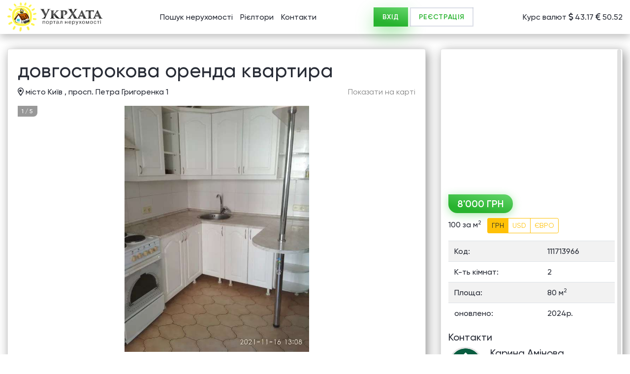

--- FILE ---
content_type: text/html;charset=UTF-8
request_url: https://ukrxata.info/estate/67653674
body_size: 5749
content:




































<!DOCTYPE html>
<html lang="uk">

<head>
    <meta charset="utf-8">
    <title>8000 грн - квартира Київ. Сдается 2-х комнатная квартира Дарницкий, ул Григоренко Квартира меблирована. Две лоджии застеклены</title>
    <meta name="description" content="Сдается 2-х комнатная квартира Дарницкий, ул Григоренко Квартира меблирована. Две лоджии застеклены. Кухня 12 метров, комнаты раздельные, есть большой холл 10 метров. Есть холодильник, стиральная машина, электроплита. Вода по квартирным счетчикам. В доме дежурит консьержка. 8 000 грн.">
    <meta name="google-site-verification" content="4RXScuFd6N7mPoruvg5upW4y3pwIKHo0zW1C5akxsmw" />
    <meta name="robots" content="index,follow" />
    <meta http-equiv="X-UA-Compatible" content="IE=edge">
    <meta name="viewport" content="width=device-width, initial-scale=1, maximum-scale=1">

    <link rel="canonical" href="https://ukrxata.info/estate/67653674" />

    
    <link rel="shortcut icon" href="https://ukrxata.info/stat/img/favicon/LogoUkrXataIcon.jpg" type="image/x-icon">
    <link rel="apple-touch-icon" href="https://ukrxata.info/stat/img/favicon/LogoUkrXataIcon.jpg">
    <link rel="apple-touch-icon" sizes="72x72" href="https://ukrxata.info/stat/img/favicon/LogoUkrXataIcon.jpg">
    <link rel="apple-touch-icon" sizes="114x114" href="https://ukrxata.info/stat/img/favicon/LogoUkrXataIcon.jpg">

    
    <link rel="stylesheet" href="https://ukrxata.info/stat/css/styles.css">

    <meta property= "og:locale" content="uk_UA" />
<meta property= "og:type" content="other" />
<meta property= "og:title" content="8000 грн - здам довгостроково квартиру Київ" />
<meta property= "og:description" content="Сдается 2-х комнатная квартира Дарницкий, ул Григоренко Квартира меблирована. Две лоджии застеклены. Кухня 12 метров, комнаты раздельные, есть большой холл 10 метров. Есть холодильник, стиральная машина, электроплита. Вода по квартирным счетчикам. В доме дежурит консьержка. 8 000 грн." />
<meta property= "og:url" content="https://ukrxata.info/estate/67653674" />
<meta property= "og:img" content="https://110966.ligapro.ua/pic/gallery/rent_app/sd4363/900725c893cc0bc42dbf27632ef956af.jpg" />
<meta property= "og:site_name" content="УкрХата - безкоштовні оголошення нерухомості. " />

    <!-- json-ld --> 

    

    <script async src="https://pagead2.googlesyndication.com/pagead/js/adsbygoogle.js?client=ca-pub-7514276352675815"
            crossorigin="anonymous"></script>

    <!-- Global site tag (gtag.js) - Google Analytics -->
    <script async defer src="https://www.googletagmanager.com/gtag/js?id=UA-10376513-1"></script>
    <script>
        window.dataLayer = window.dataLayer || [];
        function gtag(){dataLayer.push(arguments);}
        gtag('js', new Date());
        gtag('config', 'UA-10376513-1');
    </script>
    <!-- Google Tag Manager -->
    <script>(function(w,d,s,l,i){w[l]=w[l]||[];w[l].push({'gtm.start':
            new Date().getTime(),event:'gtm.js'});var f=d.getElementsByTagName(s)[0],
        j=d.createElement(s),dl=l!='dataLayer'?'&l='+l:'';j.async=true;j.src=
        'https://www.googletagmanager.com/gtm.js?id='+i+dl;f.parentNode.insertBefore(j,f);
    })(window,document,'script','dataLayer','GTM-JN7XHSC');</script>
    <!-- End Google Tag Manager -->
    
    <script>
        var uxHost = "https://ukrxata.info";
        var prefixToStatic = "https://ukrxata.info/stat/";
    </script>
</head>

<body>
    
    <!-- Google Tag Manager (noscript) -->
    <noscript><iframe src="https://www.googletagmanager.com/ns.html?id=GTM-JN7XHSC"
                      height="0" width="0" style="display:none;visibility:hidden"></iframe></noscript>
    <!-- End Google Tag Manager (noscript) -->
    
     


<div class="alert-container-js fixed-alert"></div>
<div id="authorize" class="modal-entrance modal fade" tabindex="-1" role="dialog" aria-labelledby="exampleModalLabel" aria-hidden="true">
    <div class="modal-dialog" role="document">
        <div class="modal-content">
            <div class="modal-header">
                <h5 class="modal-title">Увійти</h5>
                <button type="button" class="close" data-dismiss="modal" aria-label="Close">
                    <i class="fal fa-times"></i>
                </button>
            </div>
            <div class="modal-body">
                
                <div class="alert-container-js"></div>
                <form name="login-form">
                    <div class="position-relative form-group">
                        <input name="login" type="login" class="form-control"  placeholder="Логін" data-required="[a-z0-9]+[_a-z0-9\.-]*[a-z0-9]+@[a-z0-9-]+(\.[a-z0-9-]+)*(\.[a-z]{2,4})">
                        <div class="invalid-tooltip">
                            example@mail.ux
                        </div>
                    </div>
                    <div class="form-group">
                        <input name="psw" type="password"  class="form-control"  placeholder="Пароль" data-required="">
                    </div>
                    <div class="text-center">
                        <button type="submit"  class="_btn _btn_green">Увійти</button>
                    </div>

                </form>
            </div>
            <div class="modal-footer justify-content-between">
                <a class="btn btn-link btn-sm" href="javascript:void(0)" id="remind_password_btn">Забули пароль?</a>
                <a class="btn btn-link btn-sm" href="javascript:void(0)" id="registration_btn">Ще не зареєстровані?</a>
            </div>
        </div>
    </div>
</div>


<div id="registration" class="modal-entrance modal fade" tabindex="-1" role="dialog" aria-labelledby="exampleModalLabel" aria-hidden="true">
    <div class="modal-dialog" role="document">
        <div class="modal-content">
            <div class="modal-header">
                <h5 class="modal-title">Реєстрація</h5>
                <button type="button" class="close" data-dismiss="modal" aria-label="Close"><i class="fal fa-times"></i></button>
            </div>
            <div class="modal-body">
                
                <div class="alert-container-js"></div>

                <form name="signup_form">
                    <div class="position-relative form-group">
                        <input name="fio" type="text" class="form-control"  placeholder="Прізвище Ім'я" data-required="^[a-zA-Zа-яёіїА-ЯЁІЇ\d\-_\s\']{3,64}$">
                        <div class="invalid-tooltip">
                            Використовуйте букви і цифри. Від 3 до 64 символів
                        </div>
                    </div>
                    <div class="position-relative form-group">
                        <input name="phone" type="tel" class="form-control"  placeholder="Контактний телефон" data-required="(\s*)?(\+)?([- _():=+]?\d[- _():=+]?){6,14}(\s*)?">
                        <div class="invalid-tooltip">
                            Введіть від 6 до 14 цифр.
                        </div>
                    </div>
                    <div class="position-relative form-group">
                        <input name="email" type="email" class="form-control"  placeholder="E-mail" data-required="[a-z0-9]+[_a-z0-9\.-]*[a-z0-9]+@[a-z0-9-]+(\.[a-z0-9-]+)*(\.[a-z]{2,4})">
                        <div class="invalid-tooltip">
                            example@mail.ux
                        </div>
                    </div>
                    <div class="position-relative form-group">
                        <label class="_checkbox_mark">
                            <input name="agreement" type="checkbox" value="1">
                            <span>Я приймаю <a target="_blank" class="btn-link" href="/html/public-offer-agreement.html">умови користування сайтом</a></span>
                        </label>
                    </div>
                    <div class="text-center">
                        <button type="submit"  class="_btn _btn_green">Зареєструватися</button>
                    </div>
                </form>
            </div>
            <div class="modal-footer">
                <a class="btn btn-link btn-sm" href="javascript:void(0);" id="authorize_btn">Уже зареєстровані?</a>
            </div>
        </div>
    </div>
</div>

<div id="remindPassword" class="modal-entrance modal fade" tabindex="-1" role="dialog" aria-labelledby="exampleModalLabel" aria-hidden="true">
    <div class="modal-dialog" role="document">
        <div class="modal-content">
            <div class="modal-header">
                <h5 class="modal-title">Забули пароль?</h5>
                <button type="button" class="close" data-dismiss="modal" aria-label="Close"><i class="fal fa-times"></i></button>
            </div>
            <div class="modal-body">
                <div class="alert-container-js"></div>
                <form name="remind_password">
                    <div class="position-relative form-group">
                        <input name="email" type="email" class="form-control"  placeholder="Введіть E-mail" data-required="[a-z0-9]+[_a-z0-9\.-]*[a-z0-9]+@[a-z0-9-]+(\.[a-z0-9-]+)*(\.[a-z]{2,4})">
                        <div class="invalid-tooltip">
                            example@mail.ux
                        </div>
                    </div>
                    <div class="text-center">
                        <button type="submit"  class="_btn _btn_green">Відновити пароль</button>
                    </div>
                </form>
            </div>
        </div>
    </div>
</div>

<div id="signup_only" class="modal fade" tabindex="-1" role="dialog" aria-labelledby="exampleModalLabel" aria-hidden="true">
    <div class="modal-dialog" role="document">
        <div class="modal-content">
            <div class="modal-header">
                <h5 class="modal-title">Згенерований пароль відправлено на ваш email <strong></strong>. Ви можете його змінити на сторінці профілю</h5>
                <button type="button" class="close" data-dismiss="modal" aria-label="Close"><i class="fal fa-times"></i></button>
            </div>
            <div class="modal-body text-center">
                <button type="button" data-dismiss="modal" aria-label="Close" class="_btn _btn_green" style="width:50%;">Ок</button>
            </div>
        </div>
    </div>
</div>



    <header id="header" class="header">
        <a class="header_logo" href="https://ukrxata.info">
            <picture>
                <source type="image/webp" class="lazy_load_js"  data-lazyattr="srcset" data-lazy="https://ukrxata.info/stat/img/logo_ukrxata.webp">
                <source type="image/png" class="lazy_load_js"  data-lazyattr="srcset" data-lazy="https://ukrxata.info/stat/img/logo_ukrxata.png">
                <img class="lazy_load_js" alt="УкрХата - оголошення нерухомості." data-lazyattr="src" data-lazy="https://ukrxata.info/stat/img/logo_ukrxata.png">
            </picture>
        </a>
        <div class="header_menu">
            <a href="javascript:void(0)" data-menu="menu" class="mobile_menu_open toggle_menu_js">
                <i class="far fa-ellipsis-v"></i>
            </a>
            <ul>
                <li id="nav_item_search">
                    <a href="https://ukrxata.info">Пошук нерухомості</a>
                </li>
                
                
                <li id="nav_item_top">
                    <a href="https://ukrxata.info/top-realtors">Рієлтори</a>
                </li>
                <li id="nav_item_contact">
                    <a href="https://ukrxata.info/contact">Контакти</a>
                </li>
            </ul>
        </div>
        <div class="header_user">
            <a href="javascript:void(0)" data-menu="user" class="mobile_menu_open toggle_menu_js">
                <i class="far fa-user"></i>
            </a>
            <div class="header_user__buttons">
                
                <button class="_btn _btn_green" type="button" data-toggle="modal" data-target="#authorize" >ВХІД</button>
                <button class="_btn _btn_outline" type="button" data-toggle="modal" data-target="#registration" >РЕЄСТРАЦІЯ</button>
                
            </div>
        </div>
        <div class="header_currency">
            Курс валют <i class="far fa-dollar-sign"></i> 43.17 <i class="far fa-euro-sign"></i> 50.52
        </div>
    </header>
<div class="overlay toggle_menu_js"></div>





<div class="single_page min_height__js">
    <div class="fixed_buttons fixed_buttons_container_js">
        
            <a href="#mobile_images_js" class="scroll_to_js">
                <i class="far fa-camera-alt"></i>
            </a>
        
        
            <a href="#phones_breackpoint" class="scroll_to_js">
                <i class="far fa-phone"></i>
            </a>
        
        
            <a href="#map" class="scroll_to_js">
                <i class="far fa-map-marker-alt"></i>
            </a>
        
        <a href="#header" class="scroll_to_js">
            <i class="far fa-angle-up"></i>
        </a>
    </div>
    <div class="_container">
        

        
        <div class="single_page__flex">
            <div class="single_page__content">
                <div class="card">
                    <div class="card-body">
                        <h1 class="single_title">
                            довгострокова оренда квартира
                        </h1>
                        <div class="single_address">
                            <div class="address">
                                <i class="far fa-map-marker-alt"></i>
                                  місто Київ , просп. Петра Григоренка 1
                            </div>
                             <a class="scroll_to_js btn-link" href="#map">Показати на карті</a>
                        </div>
                        <div class="price">
                            <div class="price_view price_view_js">8'000 ГРН</div>
                                <div class="price_calc">
                                    <span class="price_metr_view_js">100 за м<sup>2</sup></span>
                                    <div class="btn-group">
                                        <button class="btn btn-sm btn-outline-warning uanCalc_js">ГРН</button>
                                        <button class="btn btn-sm btn-outline-warning usdCalc_js">USD</button>
                                        <button class="btn btn-sm btn-outline-warning eurCalc_js">ЄВРО</button>
                                    </div>
                                </div>
                        </div>
                        <div class="single_slider__wrap">
                            
                                <div class="single_slider__counter">
                                    <span class="single_slider__counter_js">1</span>
                                    <span>/</span>
                                    <span>5</span>
                                </div>
                            
                            
                            
                            <div class="single_slider_js single_slider">
                                
                                        
                                        <div >
                                            <a href="https://110966.ligapro.ua/pic/gallery/rent_app/sd4363/900725c893cc0bc42dbf27632ef956af.jpg" data-caption="" data-fancybox="gallery" >
                                                <img src="https://110966.ligapro.ua/pic/gallery/rent_app/sd4363/900725c893cc0bc42dbf27632ef956af.jpg" alt=" - фото нерухомості"/>
                                            </a>
                                        </div>
                                        
                                        <div class="clone_image_js">
                                            <a href="https://110966.ligapro.ua/pic/gallery/rent_app/sd4363/ffe0acbf244ee85187c10e81a13bfcc6.jpg" data-caption="" data-fancybox="gallery" >
                                                <img src="https://110966.ligapro.ua/pic/gallery/rent_app/sd4363/ffe0acbf244ee85187c10e81a13bfcc6.jpg" alt=" - фото нерухомості"/>
                                            </a>
                                        </div>
                                        
                                        <div class="clone_image_js">
                                            <a href="https://110966.ligapro.ua/pic/gallery/rent_app/sd4363/258eae39a3f4c9d86220a0d05863d052.jpg" data-caption="" data-fancybox="gallery" >
                                                <img src="https://110966.ligapro.ua/pic/gallery/rent_app/sd4363/258eae39a3f4c9d86220a0d05863d052.jpg" alt=" - фото нерухомості"/>
                                            </a>
                                        </div>
                                        
                                        <div class="clone_image_js">
                                            <a href="https://110966.ligapro.ua/pic/gallery/rent_app/sd4363/4735c80d96874b3b37b43e2bb0320a9b.jpg" data-caption="" data-fancybox="gallery" >
                                                <img src="https://110966.ligapro.ua/pic/gallery/rent_app/sd4363/4735c80d96874b3b37b43e2bb0320a9b.jpg" alt=" - фото нерухомості"/>
                                            </a>
                                        </div>
                                        
                                        <div class="clone_image_js">
                                            <a href="https://110966.ligapro.ua/pic/gallery/rent_app/sd4363/096510dc30548770d5a9360c2abb49fa.jpg" data-caption="" data-fancybox="gallery" >
                                                <img src="https://110966.ligapro.ua/pic/gallery/rent_app/sd4363/096510dc30548770d5a9360c2abb49fa.jpg" alt=" - фото нерухомості"/>
                                            </a>
                                        </div>
                                        
                                
                            </div>
                            <div class="single_slider_nav_js single_slider_nav">
                                
                                        
                                        <div>
                                            <div class="image_item" style="background-image: url('https://110966.ligapro.ua/pic/gallery/rent_app/sd4363/900725c893cc0bc42dbf27632ef956af.jpg');"></div>
                                        </div>
                                        
                                        <div>
                                            <div class="image_item" style="background-image: url('https://110966.ligapro.ua/pic/gallery/rent_app/sd4363/ffe0acbf244ee85187c10e81a13bfcc6.jpg');"></div>
                                        </div>
                                        
                                        <div>
                                            <div class="image_item" style="background-image: url('https://110966.ligapro.ua/pic/gallery/rent_app/sd4363/258eae39a3f4c9d86220a0d05863d052.jpg');"></div>
                                        </div>
                                        
                                        <div>
                                            <div class="image_item" style="background-image: url('https://110966.ligapro.ua/pic/gallery/rent_app/sd4363/4735c80d96874b3b37b43e2bb0320a9b.jpg');"></div>
                                        </div>
                                        
                                        <div>
                                            <div class="image_item" style="background-image: url('https://110966.ligapro.ua/pic/gallery/rent_app/sd4363/096510dc30548770d5a9360c2abb49fa.jpg');"></div>
                                        </div>
                                        
                                
                            </div>
                            
                        </div>
                            <table class="single_table table table-striped">
                                
                                <tr>
                                    <td>Код:</td>
                                    <td>111713966
                                    </td>
                                </tr>
                                
                                <tr>
                                    <td>К-ть кімнат:</td>
                                    <td>2
                                    </td>
                                </tr>
                                
                                <tr>
                                    <td>Площа:</td>
                                    <td>80 м<sup>2</sup>
                                    </td>
                                </tr>
                                
                                <tr>
                                    <td>оновлено:</td>
                                    <td>2024р.
                                    </td>
                                </tr>
                                
                                
                            </table>
                        <div class="single_description">Сдается 2-х комнатная квартира Дарницкий, ул Григоренко Квартира меблирована. Две лоджии застеклены. Кухня 12 метров, комнаты раздельные, есть большой холл 10 метров. Есть холодильник, стиральная машина, электроплита. Вода по квартирным счетчикам. В доме дежурит консьержка. 8 000 грн.
                        </div>
                        
                        <div id="mobile_images_js"></div>
                        
                        <div class="single_map">
                            <div id="map">
                            
                            
                            <iframe width="100%"
                                    height="100%"
                                    style="border:0"
                                    loading="lazy"
                                    allowfullscreen
                                    src="https://www.google.com/maps/embed/v1/place?key=AIzaSyA2N-jsMOh6VQHA-ZjI4uoRrOszfji2SDE&center=50.414261,30.62645&q=50.414261,30.62645&zoom=15">
                            </iframe>
                            </div>
                        </div>
                    </div>
                </div>
                <div class="card">
                    <div class="card-body">
                        <div class="single_keywords">
                            <strong>Ключові слова:</strong>
                            
                                <a href="https://ukrxata.info/search/estates/kyiv/orenda/kvartyra/uah/?rooms=2;">здам довгостроково двохкімнтану квартиру місто Київ</a>,&nbsp;
                            
                                <a href="https://ukrxata.info/search/estates/kyiv/orenda/kvartyra/uah/?streets=STR3K0MXUB9Q;&rooms=2;">здам довгостроково двохкімнтану квартиру місто Київ просп. Петра Григоренка</a>,&nbsp;
                            
                                <a href="https://ukrxata.info/search/estates/ukraine/orenda/kvartyra/uah/">здам довгостроково квартиру</a>,&nbsp;
                            
                                <a href="https://ukrxata.info/search/estates/kyiv/orenda/kvartyra/uah/?streets=STR3K0MXUB9Q;">здам довгостроково квартиру просп. Петра Григоренка</a>,&nbsp;
                            
                                <a href="https://ukrxata.info/search/estates/kyiv/orenda/kvartyra/uah/">здам довгостроково квартиру місто Київ</a>,&nbsp;
                            
                        </div>
                    </div>
                </div>
            </div>

            <div class="single_page__sidebar">
                <div class="sidebar_card single_sidebar_card_js">
                    <div class="scrollbar-inner">
                        
                        <script async src="https://pagead2.googlesyndication.com/pagead/js/adsbygoogle.js?client=ca-pub-7514276352675815"
                                crossorigin="anonymous"></script>
                        <!-- detailed_est -->
                        <ins class="adsbygoogle"
                             style="display:block"
                             data-ad-client="ca-pub-7514276352675815"
                             data-ad-slot="6796849158"
                             data-ad-format="auto"
                             data-full-width-responsive="true"></ins>
                        <script>
                            (adsbygoogle = window.adsbygoogle || []).push({});
                        </script>
                        
                        <div class="sidebar_card_body">
                            <div class="price">
                                <div class="price_view price_view_js">8'000 ГРН</div>
                                <div class="price_calc">
                                    <span class="price_metr_view_js">100 за м<sup>2</sup></span>
                                    <div class="btn-group">
                                        <button class="btn btn-sm btn-outline-warning uanCalc_js">ГРН</button>
                                        <button class="btn btn-sm btn-outline-warning usdCalc_js">USD</button>
                                        <button class="btn btn-sm btn-outline-warning eurCalc_js">ЄВРО</button>
                                    </div>
                                </div>
                            </div>
                            <table class="table table-striped">
                                
                                <tr>
                                    <td>Код:</td>
                                    <td>111713966
                                    </td>
                                </tr>
                                
                                <tr>
                                    <td>К-ть кімнат:</td>
                                    <td>2
                                    </td>
                                </tr>
                                
                                <tr>
                                    <td>Площа:</td>
                                    <td>80 м<sup>2</sup>
                                    </td>
                                </tr>
                                
                                <tr>
                                    <td>оновлено:</td>
                                    <td>2024р.
                                    </td>
                                </tr>
                                
                                
                            </table>
                            
                            <div class="user_info" id="phones_breackpoint">
                                <h5>Контакти</h5>
                                <div class="user_info_flex">
                                    
                                    <div style="background-image: url('https://ukrxata.info/photo/user/small_22836979.png')" class="user_info_img">
                                    </div>
                                    
                                    <div class="user_info_info">
                                        <h6>Карина Амінова</h6>
                                        
                                        
                                        <ul class="phones">
                                            
                                            <li><a href="tel: (050) 251-82-49">(050) 251-82-49</a></li>
                                            
                                            <li><a href="tel: (098) 848-89-97">(098) 848-89-97</a></li>
                                            
                                        </ul>
                                        
                                    </div>
                                </div>
                                <div class="user_info_bottom">
                                    
                                    <a href="/search/estates/user/19744441/" class="btn btn-sm btn-outline-warning">Всі оголошення (836)</a>
                                    <p>Повідомляйте, що оголошення знайдено на сайті УкрХата</p>
                                </div>
                            </div>
                            
                        </div>
                    </div>
                </div>
            </div>
        </div>
        
    </div>
</div>

<script src="https://ukrxata.info/stat/js/modules/currency_calc.js?v=1762353977528"></script>
<script>
    document.addEventListener('DOMContentLoaded', function(){

        let currencyCalc = new CurrencyCalc("8000", "100", "UAH", "43.1667", "50.5201");
        currencyCalc.init();

        
        $.get('/api/v2/estates/estate/67653674/counter');
            
        
    });

</script>









<footer id="footer" class="footer">
    <div class="footer_top">
        <a class="footer_logo" href="https://ukrxata.info">
            <picture>
                <source type="image/webp" class="lazy_load_js"  data-lazyattr="srcset" data-lazy="https://ukrxata.info/stat/img/logo_ukrxata.webp">
                <source type="image/png" class="lazy_load_js"  data-lazyattr="srcset" data-lazy="https://ukrxata.info/stat/img/logo_ukrxata.png">
                <img class="lazy_load_js" alt="УкрХата - оголошення нерухомості." data-lazyattr="src" data-lazy="https://ukrxata.info/stat/img/logo_ukrxata.png">
            </picture>
        </a>
        <div class="footer_menu">
            <ul>
                <li><a href="https://ukrxata.info/about">Про проект</a></li>
                <li><a href="https://ukrxata.info/for-agencies">Імпорт оголошень на сайт</a></li>
                <li><a href="https://ukrxata.info/html/public-offer-agreement.html">Умови використання Сайту</a></li>
                <li><a href="https://ukrxata.info/contact">Контакти</a></li>
            </ul>
        </div>
    </div>
    <div class="footer_bottom">
        <div class="footer_bottom__left">
            
            <span>© 2009–2025 <a href="https://ukrxata.info/map-estates">«UkrXata» пошук нерухомості України</a></span>
        </div>
        <div class="footer_bottom__right">
        </div>
    </div>
</footer>

    <script src="https://ukrxata.info/stat/js/jquery/jquery-3.1.0.js"></script>
    <script src="https://ukrxata.info/stat/js/bootstrap.bundle.min.js"></script>
    <script src="https://ukrxata.info/stat/js/jquery/select2.full.js"></script>
    <script src="https://ukrxata.info/stat/js/jquery/jquery.scrollbar.min.js"></script>
    <script src="https://ukrxata.info/stat/js/jquery/slick.min.js"></script>
    <script src="https://ukrxata.info/stat/js/jquery/jquery.fancybox.min.js"></script>

    <script src="https://ukrxata.info/stat/js/modules/validate.js?v=1762353977528"></script>

    <script src="https://ukrxata.info/stat/js/index.js?v=1762353977528"></script>

    </body>
</html>


--- FILE ---
content_type: text/html; charset=utf-8
request_url: https://www.google.com/recaptcha/api2/aframe
body_size: 266
content:
<!DOCTYPE HTML><html><head><meta http-equiv="content-type" content="text/html; charset=UTF-8"></head><body><script nonce="4sLw1LnRCU3h9B3p2E2yAg">/** Anti-fraud and anti-abuse applications only. See google.com/recaptcha */ try{var clients={'sodar':'https://pagead2.googlesyndication.com/pagead/sodar?'};window.addEventListener("message",function(a){try{if(a.source===window.parent){var b=JSON.parse(a.data);var c=clients[b['id']];if(c){var d=document.createElement('img');d.src=c+b['params']+'&rc='+(localStorage.getItem("rc::a")?sessionStorage.getItem("rc::b"):"");window.document.body.appendChild(d);sessionStorage.setItem("rc::e",parseInt(sessionStorage.getItem("rc::e")||0)+1);localStorage.setItem("rc::h",'1769299246667');}}}catch(b){}});window.parent.postMessage("_grecaptcha_ready", "*");}catch(b){}</script></body></html>

--- FILE ---
content_type: application/javascript; charset=utf-8
request_url: https://ukrxata.info/stat/js/jquery/select2.full.js
body_size: 22267
content:
/*
 almond 0.3.3 Copyright jQuery Foundation and other contributors.
 Released under MIT license, http://github.com/requirejs/almond/LICENSE
*/
(function(p){"function"===typeof define&&define.amd?define(["jquery"],p):"object"===typeof module&&module.exports?module.exports=function(u,l){void 0===l&&(l="undefined"!==typeof window?require("jquery"):require("jquery")(u));p(l);return l}:p(jQuery)})(function(p){var u=function(){if(p&&p.fn&&p.fn.select2&&p.fn.select2.amd)var g=p.fn.select2.amd;(function(){if(!g||!g.requirejs){g?f=g:g={};var e,f,d;(function(b){function c(a,c){var b,k,d,h,e,q,f,m,n;c=c&&c.split("/");var y=p.map,g=y&&y["*"]||{};if(a){a=
a.split("/");e=a.length-1;p.nodeIdCompat&&C.test(a[e])&&(a[e]=a[e].replace(C,""));"."===a[0].charAt(0)&&c&&(e=c.slice(0,c.length-1),a=e.concat(a));for(e=0;e<a.length;e++)b=a[e],"."===b?(a.splice(e,1),--e):".."===b&&0!==e&&(1!==e||".."!==a[2])&&".."!==a[e-1]&&0<e&&(a.splice(e-1,2),e-=2);a=a.join("/")}if((c||g)&&y){b=a.split("/");for(e=b.length;0<e;--e){k=b.slice(0,e).join("/");if(c)for(n=c.length;0<n;--n)if(d=y[c.slice(0,n).join("/")])if(d=d[k]){h=d;q=e;break}if(h)break;!f&&g&&g[k]&&(f=g[k],m=e)}!h&&
f&&(h=f,q=m);h&&(b.splice(0,q,h),a=b.join("/"))}return a}function a(a,c){return function(){var k=D.call(arguments,0);"string"!==typeof k[0]&&1===k.length&&k.push(null);return l.apply(b,k.concat([a,c]))}}function k(a){return function(b){return c(b,a)}}function h(a){return function(c){r[a]=c}}function q(a){if(v.call(w,a)){var c=w[a];delete w[a];u[a]=!0;g.apply(b,c)}if(!v.call(r,a)&&!v.call(u,a))throw Error("No "+a);return r[a]}function m(a){var c,b=a?a.indexOf("!"):-1;-1<b&&(c=a.substring(0,b),a=a.substring(b+
1,a.length));return[c,a]}function n(a){return function(){return p&&p.config&&p.config[a]||{}}}var g,l,B,x,r={},w={},p={},u={},v=Object.prototype.hasOwnProperty,D=[].slice,C=/\.js$/;B=function(a,b){var d;a=m(a);var h=a[0];b=b[1];a=a[1];h&&(h=c(h,b),d=q(h));h?a=d&&d.normalize?d.normalize(a,k(b)):c(a,b):(a=c(a,b),a=m(a),h=a[0],a=a[1],h&&(d=q(h)));return{f:h?h+"!"+a:a,n:a,pr:h,p:d}};x={require:function(c){return a(c)},exports:function(a){var c=r[a];return"undefined"!==typeof c?c:r[a]={}},module:function(a){return{id:a,
uri:"",exports:r[a],config:n(a)}}};g=function(c,k,d,e){var f,n,g,t,z,l=[];n=typeof d;var p;z=(e=e||c)?m(e):[];if("undefined"===n||"function"===n){k=!k.length&&d.length?["require","exports","module"]:k;for(t=0;t<k.length;t+=1)if(g=B(k[t],z),n=g.f,"require"===n)l[t]=x.require(c);else if("exports"===n)l[t]=x.exports(c),p=!0;else if("module"===n)f=l[t]=x.module(c);else if(v.call(r,n)||v.call(w,n)||v.call(u,n))l[t]=q(n);else if(g.p)g.p.load(g.n,a(e,!0),h(n),{}),l[t]=r[n];else throw Error(c+" missing "+
n);k=d?d.apply(r[c],l):void 0;c&&(f&&f.exports!==b&&f.exports!==r[c]?r[c]=f.exports:k===b&&p||(r[c]=k))}else c&&(r[c]=d)};e=f=l=function(a,c,k,d,h){if("string"===typeof a)return x[a]?x[a](c):q(B(a,c?m(c):[]).f);if(!a.splice){p=a;p.deps&&l(p.deps,p.callback);if(!c)return;c.splice?(a=c,c=k,k=null):a=b}c=c||function(){};"function"===typeof k&&(k=d,d=h);d?g(b,a,c,k):setTimeout(function(){g(b,a,c,k)},4);return l};l.config=function(a){return l(a)};e._defined=r;d=function(a,c,b){if("string"!==typeof a)throw Error("See almond README: incorrect module build, no module name");
c.splice||(b=c,c=[]);v.call(r,a)||v.call(w,a)||(w[a]=[a,c,b])};d.amd={jQuery:!0}})();g.requirejs=e;g.require=f;g.define=d}})();g.define("almond",function(){});g.define("jquery",[],function(){var e=p||$;null==e&&console&&console.error&&console.error("Select2: An instance of jQuery or a jQuery-compatible library was not found. Make sure that you are including jQuery before Select2 on your web page.");return e});g.define("select2/utils",["jquery"],function(e){function f(a){a=a.prototype;var c=[],b;for(b in a)"function"===
typeof a[b]&&"constructor"!==b&&c.push(b);return c}var d={Extend:function(a,c){function b(){this.constructor=a}var k={}.hasOwnProperty,d;for(d in c)k.call(c,d)&&(a[d]=c[d]);b.prototype=c.prototype;a.prototype=new b;a.__super__=c.prototype;return a},Decorate:function(a,c){function b(){var b=Array.prototype.unshift,k=a.prototype.constructor;0<c.prototype.constructor.length&&(b.call(arguments,a.prototype.constructor),k=c.prototype.constructor);k.apply(this,arguments)}var k=f(c),d=f(a);c.displayName=
a.displayName;b.prototype=new function(){this.constructor=b};for(var e=0;e<d.length;e++){var g=d[e];b.prototype[g]=a.prototype[g]}d=function(a){var k=function(){};a in b.prototype&&(k=b.prototype[a]);var d=c.prototype[a];return function(){Array.prototype.unshift.call(arguments,k);return d.apply(this,arguments)}};for(e=0;e<k.length;e++)g=k[e],b.prototype[g]=d(g);return b}},b=function(){this.listeners={}};b.prototype.on=function(a,c){this.listeners=this.listeners||{};a in this.listeners?this.listeners[a].push(c):
this.listeners[a]=[c]};b.prototype.trigger=function(a){var c=Array.prototype.slice,b=c.call(arguments,1);this.listeners=this.listeners||{};null==b&&(b=[]);0===b.length&&b.push({});b[0]._type=a;a in this.listeners&&this.invoke(this.listeners[a],c.call(arguments,1));"*"in this.listeners&&this.invoke(this.listeners["*"],arguments)};b.prototype.invoke=function(a,c){for(var b=0,k=a.length;b<k;b++)a[b].apply(this,c)};d.Observable=b;d.generateChars=function(a){for(var c="",b=0;b<a;b++)c+=Math.floor(36*Math.random()).toString(36);
return c};d.bind=function(a,c){return function(){a.apply(c,arguments)}};d._convertData=function(a){for(var c in a){var b=c.split("-"),d=a;if(1!==b.length){for(var e=0;e<b.length;e++){var f=b[e],f=f.substring(0,1).toLowerCase()+f.substring(1);f in d||(d[f]={});e==b.length-1&&(d[f]=a[c]);d=d[f]}delete a[c]}}return a};d.hasScroll=function(a,c){a=e(c);var b=c.style.overflowX,k=c.style.overflowY;return b!==k||"hidden"!==k&&"visible"!==k?"scroll"===b||"scroll"===k?!0:a.innerHeight()<c.scrollHeight||a.innerWidth()<
c.scrollWidth:!1};d.escapeMarkup=function(a){var c={"\\":"\x26#92;","\x26":"\x26amp;","\x3c":"\x26lt;","\x3e":"\x26gt;",'"':"\x26quot;","'":"\x26#39;","/":"\x26#47;"};return"string"!==typeof a?a:String(a).replace(/[&<>"'\/\\]/g,function(a){return c[a]})};d.appendMany=function(a,c){if("1.7"===e.fn.jquery.substr(0,3)){var b=e();e.map(c,function(a){b=b.add(a)});c=b}a.append(c)};d.__cache={};var c=0;d.GetUniqueElementId=function(a){var b=a.getAttribute("data-select2-id");null==b&&(a.id?(b=a.id,a.setAttribute("data-select2-id",
b)):(a.setAttribute("data-select2-id",++c),b=c.toString()));return b};d.StoreData=function(a,c,b){a=d.GetUniqueElementId(a);d.__cache[a]||(d.__cache[a]={});d.__cache[a][c]=b};d.GetData=function(a,c){var b=d.GetUniqueElementId(a);return c?d.__cache[b]?null!=d.__cache[b][c]?d.__cache[b][c]:e(a).data(c):e(a).data(c):d.__cache[b]};d.RemoveData=function(a){a=d.GetUniqueElementId(a);null!=d.__cache[a]&&delete d.__cache[a]};return d});g.define("select2/results",["jquery","./utils"],function(e,f){function d(b,
c,a){this.$element=b;this.data=a;this.options=c;d.__super__.constructor.call(this)}f.Extend(d,f.Observable);d.prototype.render=function(){var b=e('\x3cul class\x3d"select2-results__options" role\x3d"tree"\x3e\x3c/ul\x3e');this.options.get("multiple")&&b.attr("aria-multiselectable","true");return this.$results=b};d.prototype.clear=function(){this.$results.empty()};d.prototype.displayMessage=function(b){var c=this.options.get("escapeMarkup");this.clear();this.hideLoading();if(b.message){var a=e('\x3cli role\x3d"treeitem" aria-live\x3d"assertive" class\x3d"select2-results__option"\x3e\x3c/li\x3e'),
k=this.options.get("translations").get(b.message);a.append(c(k(b.args)));a[0].className+=" select2-results__message";this.$results.append(a)}};d.prototype.hideMessages=function(){this.$results.find(".select2-results__message").remove()};d.prototype.append=function(b){this.hideLoading();var c=[];if(null==b.results||0===b.results.length)0===this.$results.children().length&&this.trigger("results:message",{message:"noResults"});else{b.results=this.sort(b.results);for(var a=0;a<b.results.length;a++){var k=
this.option(b.results[a]);c.push(k)}this.$results.append(c)}};d.prototype.position=function(b,c){c.find(".select2-results").append(b)};d.prototype.sort=function(b){return this.options.get("sorter")(b)};d.prototype.highlightFirstItem=function(){var b=this.$results.find(".select2-results__option[aria-selected]"),c=b.filter("[aria-selected\x3dtrue]");0<c.length?c.first().trigger("mouseenter"):b.first().trigger("mouseenter");this.ensureHighlightVisible()};d.prototype.setClasses=function(){var b=this;
this.data.current(function(c){var a=e.map(c,function(a){return a.id.toString()});b.$results.find(".select2-results__option[aria-selected]").each(function(){var c=e(this),b=f.GetData(this,"data"),d=""+b.id;null!=b.element&&b.element.selected||null==b.element&&-1<e.inArray(d,a)?c.attr("aria-selected","true"):c.attr("aria-selected","false")})})};d.prototype.showLoading=function(b){this.hideLoading();b={disabled:!0,loading:!0,text:this.options.get("translations").get("searching")(b)};b=this.option(b);
b.className+=" loading-results";this.$results.prepend(b)};d.prototype.hideLoading=function(){this.$results.find(".loading-results").remove()};d.prototype.option=function(b){var c=document.createElement("li");c.className="select2-results__option";var a={role:"treeitem","aria-selected":"false"};b.disabled&&(delete a["aria-selected"],a["aria-disabled"]="true");null==b.id&&delete a["aria-selected"];null!=b._resultId&&(c.id=b._resultId);b.title&&(c.title=b.title);b.children&&(a.role="group",a["aria-label"]=
b.text,delete a["aria-selected"]);for(var k in a)c.setAttribute(k,a[k]);if(b.children){a=e(c);k=document.createElement("strong");k.className="select2-results__group";e(k);this.template(b,k);for(var d=[],q=0;q<b.children.length;q++){var m=this.option(b.children[q]);d.push(m)}q=e("\x3cul\x3e\x3c/ul\x3e",{"class":"select2-results__options select2-results__options--nested"});q.append(d);a.append(k);a.append(q)}else this.template(b,c);f.StoreData(c,"data",b);return c};d.prototype.bind=function(b,c){var a=
this;this.$results.attr("id",b.id+"-results");b.on("results:all",function(c){a.clear();a.append(c.data);b.isOpen()&&(a.setClasses(),a.highlightFirstItem())});b.on("results:append",function(c){a.append(c.data);b.isOpen()&&a.setClasses()});b.on("query",function(c){a.hideMessages();a.showLoading(c)});b.on("select",function(){b.isOpen()&&(a.setClasses(),a.highlightFirstItem())});b.on("unselect",function(){b.isOpen()&&(a.setClasses(),a.highlightFirstItem())});b.on("open",function(){a.$results.attr("aria-expanded",
"true");a.$results.attr("aria-hidden","false");a.setClasses();a.ensureHighlightVisible()});b.on("close",function(){a.$results.attr("aria-expanded","false");a.$results.attr("aria-hidden","true");a.$results.removeAttr("aria-activedescendant")});b.on("results:toggle",function(){var c=a.getHighlightedResults();0!==c.length&&c.trigger("mouseup")});b.on("results:select",function(){var c=a.getHighlightedResults();if(0!==c.length){var b=f.GetData(c[0],"data");"true"==c.attr("aria-selected")?a.trigger("close",
{}):a.trigger("select",{data:b})}});b.on("results:previous",function(){var c=a.getHighlightedResults(),b=a.$results.find("[aria-selected]"),d=b.index(c);if(!(0>=d)){--d;0===c.length&&(d=0);b=b.eq(d);b.trigger("mouseenter");var c=a.$results.offset().top,b=b.offset().top,e=a.$results.scrollTop()+(b-c);0===d?a.$results.scrollTop(0):0>b-c&&a.$results.scrollTop(e)}});b.on("results:next",function(){var c=a.getHighlightedResults(),b=a.$results.find("[aria-selected]"),c=b.index(c)+1;if(!(c>=b.length)){var d=
b.eq(c);d.trigger("mouseenter");var b=a.$results.offset().top+a.$results.outerHeight(!1),d=d.offset().top+d.outerHeight(!1),e=a.$results.scrollTop()+d-b;0===c?a.$results.scrollTop(0):d>b&&a.$results.scrollTop(e)}});b.on("results:focus",function(a){a.element.addClass("select2-results__option--highlighted")});b.on("results:message",function(c){a.displayMessage(c)});if(e.fn.mousewheel)this.$results.on("mousewheel",function(c){var b=a.$results.scrollTop(),d=a.$results.get(0).scrollHeight-b+c.deltaY,b=
0<c.deltaY&&0>=b-c.deltaY,d=0>c.deltaY&&d<=a.$results.height();b?(a.$results.scrollTop(0),c.preventDefault(),c.stopPropagation()):d&&(a.$results.scrollTop(a.$results.get(0).scrollHeight-a.$results.height()),c.preventDefault(),c.stopPropagation())});this.$results.on("mouseup",".select2-results__option[aria-selected]",function(c){var b=e(this),d=f.GetData(this,"data");"true"===b.attr("aria-selected")?a.options.get("multiple")?a.trigger("unselect",{originalEvent:c,data:d}):a.trigger("close",{}):a.trigger("select",
{originalEvent:c,data:d})});this.$results.on("mouseenter",".select2-results__option[aria-selected]",function(c){c=f.GetData(this,"data");a.getHighlightedResults().removeClass("select2-results__option--highlighted");a.trigger("results:focus",{data:c,element:e(this)})})};d.prototype.getHighlightedResults=function(){return this.$results.find(".select2-results__option--highlighted")};d.prototype.destroy=function(){this.$results.remove()};d.prototype.ensureHighlightVisible=function(){var b=this.getHighlightedResults();
if(0!==b.length){var c=this.$results.find("[aria-selected]").index(b),a=this.$results.offset().top,d=b.offset().top,e=this.$results.scrollTop()+(d-a),a=d-a,e=e-2*b.outerHeight(!1);2>=c?this.$results.scrollTop(0):(a>this.$results.outerHeight()||0>a)&&this.$results.scrollTop(e)}};d.prototype.template=function(b,c){var a=this.options.get("templateResult"),d=this.options.get("escapeMarkup");b=a(b,c);null==b?c.style.display="none":"string"===typeof b?c.innerHTML=d(b):e(c).append(b)};return d});g.define("select2/keys",
[],function(){return{BACKSPACE:8,TAB:9,ENTER:13,SHIFT:16,CTRL:17,ALT:18,ESC:27,SPACE:32,PAGE_UP:33,PAGE_DOWN:34,END:35,HOME:36,LEFT:37,UP:38,RIGHT:39,DOWN:40,DELETE:46}});g.define("select2/selection/base",["jquery","../utils","../keys"],function(e,f,d){function b(c,a){this.$element=c;this.options=a;b.__super__.constructor.call(this)}f.Extend(b,f.Observable);b.prototype.render=function(){var c=e('\x3cspan class\x3d"select2-selection" role\x3d"combobox"  aria-haspopup\x3d"true" aria-expanded\x3d"false"\x3e\x3c/span\x3e');
this._tabindex=0;null!=f.GetData(this.$element[0],"old-tabindex")?this._tabindex=f.GetData(this.$element[0],"old-tabindex"):null!=this.$element.attr("tabindex")&&(this._tabindex=this.$element.attr("tabindex"));c.attr("title",this.$element.attr("title"));c.attr("tabindex",this._tabindex);return this.$selection=c};b.prototype.bind=function(c,a){var b=this,e=c.id+"-results";this.container=c;this.$selection.on("focus",function(a){b.trigger("focus",a)});this.$selection.on("blur",function(a){b._handleBlur(a)});
this.$selection.on("keydown",function(a){b.trigger("keypress",a);a.which===d.SPACE&&a.preventDefault()});c.on("results:focus",function(a){b.$selection.attr("aria-activedescendant",a.data._resultId)});c.on("selection:update",function(a){b.update(a.data)});c.on("open",function(){b.$selection.attr("aria-expanded","true");b.$selection.attr("aria-owns",e);b._attachCloseHandler(c)});c.on("close",function(){b.$selection.attr("aria-expanded","false");b.$selection.removeAttr("aria-activedescendant");b.$selection.removeAttr("aria-owns");
b.$selection.focus();window.setTimeout(function(){b.$selection.focus()},0);b._detachCloseHandler(c)});c.on("enable",function(){b.$selection.attr("tabindex",b._tabindex)});c.on("disable",function(){b.$selection.attr("tabindex","-1")})};b.prototype._handleBlur=function(c){var a=this;window.setTimeout(function(){document.activeElement==a.$selection[0]||e.contains(a.$selection[0],document.activeElement)||a.trigger("blur",c)},1)};b.prototype._attachCloseHandler=function(c){e(document.body).on("mousedown.select2."+
c.id,function(a){var c=e(a.target).closest(".select2");e(".select2.select2-container--open").each(function(){e(this);this!=c[0]&&f.GetData(this,"element").select2("close")})})};b.prototype._detachCloseHandler=function(c){e(document.body).off("mousedown.select2."+c.id)};b.prototype.position=function(c,a){a.find(".selection").append(c)};b.prototype.destroy=function(){this._detachCloseHandler(this.container)};b.prototype.update=function(c){throw Error("The `update` method must be defined in child classes.");
};return b});g.define("select2/selection/single",["jquery","./base","../utils","../keys"],function(e,f,d,b){function c(){c.__super__.constructor.apply(this,arguments)}d.Extend(c,f);c.prototype.render=function(){var a=c.__super__.render.call(this);a.addClass("select2-selection--single");a.html('\x3cspan class\x3d"select2-selection__rendered"\x3e\x3c/span\x3e\x3cspan class\x3d"select2-selection__arrow" role\x3d"presentation"\x3e\x3cb role\x3d"presentation"\x3e\x3c/b\x3e\x3c/span\x3e');return a};c.prototype.bind=
function(a,b){var d=this;c.__super__.bind.apply(this,arguments);var k=a.id+"-container";this.$selection.find(".select2-selection__rendered").attr("id",k).attr("role","textbox").attr("aria-readonly","true");this.$selection.attr("aria-labelledby",k);this.$selection.on("mousedown",function(a){1===a.which&&d.trigger("toggle",{originalEvent:a})});this.$selection.on("focus",function(a){});this.$selection.on("blur",function(a){});a.on("focus",function(c){a.isOpen()||d.$selection.focus()})};c.prototype.clear=
function(){var a=this.$selection.find(".select2-selection__rendered");a.empty();a.removeAttr("title")};c.prototype.display=function(a,c){var b=this.options.get("templateSelection");return this.options.get("escapeMarkup")(b(a,c))};c.prototype.selectionContainer=function(){return e("\x3cspan\x3e\x3c/span\x3e")};c.prototype.update=function(a){if(0===a.length)this.clear();else{a=a[0];var c=this.$selection.find(".select2-selection__rendered"),b=this.display(a,c);c.empty().append(b);c.attr("title",a.title||
a.text)}};return c});g.define("select2/selection/multiple",["jquery","./base","../utils"],function(e,f,d){function b(c,a){b.__super__.constructor.apply(this,arguments)}d.Extend(b,f);b.prototype.render=function(){var c=b.__super__.render.call(this);c.addClass("select2-selection--multiple");c.html('\x3cul class\x3d"select2-selection__rendered"\x3e\x3c/ul\x3e');return c};b.prototype.bind=function(c,a){var k=this;b.__super__.bind.apply(this,arguments);this.$selection.on("click",function(a){k.trigger("toggle",
{originalEvent:a})});this.$selection.on("click",".select2-selection__choice__remove",function(a){if(!k.options.get("disabled")){var c=e(this).parent(),c=d.GetData(c[0],"data");k.trigger("unselect",{originalEvent:a,data:c})}})};b.prototype.clear=function(){var c=this.$selection.find(".select2-selection__rendered");c.empty();c.removeAttr("title")};b.prototype.display=function(c,a){var b=this.options.get("templateSelection");return this.options.get("escapeMarkup")(b(c,a))};b.prototype.selectionContainer=
function(){return e('\x3cli class\x3d"select2-selection__choice"\x3e\x3cspan class\x3d"select2-selection__choice__remove" role\x3d"presentation"\x3e\x26times;\x3c/span\x3e\x3c/li\x3e')};b.prototype.update=function(c){this.clear();if(0!==c.length){for(var a=[],b=0;b<c.length;b++){var e=c[b],f=this.selectionContainer(),m=this.display(e,f);f.append(m);f.attr("title",e.title||e.text);d.StoreData(f[0],"data",e);a.push(f)}c=this.$selection.find(".select2-selection__rendered");d.appendMany(c,a)}};return b});
g.define("select2/selection/placeholder",["../utils"],function(e){function f(d,b,c){this.placeholder=this.normalizePlaceholder(c.get("placeholder"));d.call(this,b,c)}f.prototype.normalizePlaceholder=function(d,b){"string"===typeof b&&(b={id:"",text:b});return b};f.prototype.createPlaceholder=function(d,b){d=this.selectionContainer();d.html(this.display(b));d.addClass("select2-selection__placeholder").removeClass("select2-selection__choice");return d};f.prototype.update=function(d,b){var c=1==b.length&&
b[0].id!=this.placeholder.id;if(1<b.length||c)return d.call(this,b);this.clear();d=this.createPlaceholder(this.placeholder);this.$selection.find(".select2-selection__rendered").append(d)};return f});g.define("select2/selection/allowClear",["jquery","../keys","../utils"],function(e,f,d){function b(){}b.prototype.bind=function(c,a,b){var d=this;c.call(this,a,b);null==this.placeholder&&this.options.get("debug")&&window.console&&console.error&&console.error("Select2: The `allowClear` option should be used in combination with the `placeholder` option.");
this.$selection.on("mousedown",".select2-selection__clear",function(a){d._handleClear(a)});a.on("keypress",function(c){d._handleKeyboardClear(c,a)})};b.prototype._handleClear=function(c,a){if(!this.options.get("disabled")&&(c=this.$selection.find(".select2-selection__clear"),0!==c.length)){a.stopPropagation();a=d.GetData(c[0],"data");c=this.$element.val();this.$element.val(this.placeholder.id);var b={data:a};this.trigger("clear",b);if(b.prevented)this.$element.val(c);else{for(var e=0;e<a.length;e++)if(b=
{data:a[e]},this.trigger("unselect",b),b.prevented){this.$element.val(c);return}this.$element.trigger("change");this.trigger("toggle",{})}}};b.prototype._handleKeyboardClear=function(c,a,b){b.isOpen()||a.which!=f.DELETE&&a.which!=f.BACKSPACE||this._handleClear(a)};b.prototype.update=function(c,a){c.call(this,a);0<this.$selection.find(".select2-selection__placeholder").length||0===a.length||(c=e('\x3cspan class\x3d"select2-selection__clear"\x3e\x26times;\x3c/span\x3e'),d.StoreData(c[0],"data",a),this.$selection.find(".select2-selection__rendered").prepend(c))};
return b});g.define("select2/selection/search",["jquery","../utils","../keys"],function(e,f,d){function b(c,a,b){c.call(this,a,b)}b.prototype.render=function(c){var a=e('\x3cli class\x3d"select2-search select2-search--inline"\x3e\x3cinput class\x3d"select2-search__field" type\x3d"search" tabindex\x3d"-1" autocomplete\x3d"off" autocorrect\x3d"off" autocapitalize\x3d"none" spellcheck\x3d"false" role\x3d"textbox" aria-autocomplete\x3d"list" /\x3e\x3c/li\x3e');this.$searchContainer=a;this.$search=a.find("input");
c=c.call(this);this._transferTabIndex();return c};b.prototype.bind=function(c,a,b){var k=this;c.call(this,a,b);a.on("open",function(){k.$search.trigger("focus")});a.on("close",function(){k.$search.val("");k.$search.removeAttr("aria-activedescendant");k.$search.trigger("focus")});a.on("enable",function(){k.$search.prop("disabled",!1);k._transferTabIndex()});a.on("disable",function(){k.$search.prop("disabled",!0)});a.on("focus",function(a){k.$search.trigger("focus")});a.on("results:focus",function(a){k.$search.attr("aria-activedescendant",
a.id)});this.$selection.on("focusin",".select2-search--inline",function(a){k.trigger("focus",a)});this.$selection.on("focusout",".select2-search--inline",function(a){k._handleBlur(a)});this.$selection.on("keydown",".select2-search--inline",function(a){a.stopPropagation();k.trigger("keypress",a);k._keyUpPrevented=a.isDefaultPrevented();if(a.which===d.BACKSPACE&&""===k.$search.val()){var c=k.$searchContainer.prev(".select2-selection__choice");0<c.length&&(c=f.GetData(c[0],"data"),k.searchRemoveChoice(c),
a.preventDefault())}});var e=(c=document.documentMode)&&11>=c;this.$selection.on("input.searchcheck",".select2-search--inline",function(a){e?k.$selection.off("input.search input.searchcheck"):k.$selection.off("keyup.search")});this.$selection.on("keyup.search input.search",".select2-search--inline",function(a){if(e&&"input"===a.type)k.$selection.off("input.search input.searchcheck");else{var c=a.which;c!=d.SHIFT&&c!=d.CTRL&&c!=d.ALT&&c!=d.TAB&&k.handleSearch(a)}})};b.prototype._transferTabIndex=function(c){this.$search.attr("tabindex",
this.$selection.attr("tabindex"));this.$selection.attr("tabindex","-1")};b.prototype.createPlaceholder=function(c,a){this.$search.attr("placeholder",a.text)};b.prototype.update=function(c,a){var b=this.$search[0]==document.activeElement;this.$search.attr("placeholder","");c.call(this,a);this.$selection.find(".select2-selection__rendered").append(this.$searchContainer);this.resizeSearch();b&&(this.$element.find("[data-select2-tag]").length?this.$element.focus():this.$search.focus())};b.prototype.handleSearch=
function(){this.resizeSearch();if(!this._keyUpPrevented){var c=this.$search.val();this.trigger("query",{term:c})}this._keyUpPrevented=!1};b.prototype.searchRemoveChoice=function(c,a){this.trigger("unselect",{data:a});this.$search.val(a.text);this.handleSearch()};b.prototype.resizeSearch=function(){this.$search.css("width","25px");var c;c=""!==this.$search.attr("placeholder")?this.$selection.find(".select2-selection__rendered").innerWidth():.75*(this.$search.val().length+1)+"em";this.$search.css("width",
c)};return b});g.define("select2/selection/eventRelay",["jquery"],function(e){function f(){}f.prototype.bind=function(d,b,c){var a=this,k="open opening close closing select selecting unselect unselecting clear clearing".split(" "),f=["opening","closing","selecting","unselecting","clearing"];d.call(this,b,c);b.on("*",function(c,b){if(-1!==e.inArray(c,k)){b=b||{};var d=e.Event("select2:"+c,{params:b});a.$element.trigger(d);-1!==e.inArray(c,f)&&(b.prevented=d.isDefaultPrevented())}})};return f});g.define("select2/translation",
["jquery","require"],function(e,f){function d(b){this.dict=b||{}}d.prototype.all=function(){return this.dict};d.prototype.get=function(b){return this.dict[b]};d.prototype.extend=function(b){this.dict=e.extend({},b.all(),this.dict)};d._cache={};d.loadPath=function(b){if(!(b in d._cache)){var c=f(b);d._cache[b]=c}return new d(d._cache[b])};return d});g.define("select2/diacritics",[],function(){return{"Ⓐ":"A","Ａ":"A","À":"A","Á":"A","Â":"A","Ầ":"A","Ấ":"A","Ẫ":"A","Ẩ":"A","Ã":"A","Ā":"A","Ă":"A","Ằ":"A",
"Ắ":"A","Ẵ":"A","Ẳ":"A","Ȧ":"A","Ǡ":"A","Ä":"A","Ǟ":"A","Ả":"A","Å":"A","Ǻ":"A","Ǎ":"A","Ȁ":"A","Ȃ":"A","Ạ":"A","Ậ":"A","Ặ":"A","Ḁ":"A","Ą":"A","Ⱥ":"A","Ɐ":"A","Ꜳ":"AA","Æ":"AE","Ǽ":"AE","Ǣ":"AE","Ꜵ":"AO","Ꜷ":"AU","Ꜹ":"AV","Ꜻ":"AV","Ꜽ":"AY","Ⓑ":"B","Ｂ":"B","Ḃ":"B","Ḅ":"B","Ḇ":"B","Ƀ":"B","Ƃ":"B","Ɓ":"B","Ⓒ":"C","Ｃ":"C","Ć":"C","Ĉ":"C","Ċ":"C","Č":"C","Ç":"C","Ḉ":"C","Ƈ":"C","Ȼ":"C","Ꜿ":"C","Ⓓ":"D","Ｄ":"D","Ḋ":"D","Ď":"D","Ḍ":"D","Ḑ":"D","Ḓ":"D","Ḏ":"D","Đ":"D","Ƌ":"D","Ɗ":"D","Ɖ":"D","Ꝺ":"D","Ǳ":"DZ",
"Ǆ":"DZ","ǲ":"Dz","ǅ":"Dz","Ⓔ":"E","Ｅ":"E","È":"E","É":"E","Ê":"E","Ề":"E","Ế":"E","Ễ":"E","Ể":"E","Ẽ":"E","Ē":"E","Ḕ":"E","Ḗ":"E","Ĕ":"E","Ė":"E","Ë":"E","Ẻ":"E","Ě":"E","Ȅ":"E","Ȇ":"E","Ẹ":"E","Ệ":"E","Ȩ":"E","Ḝ":"E","Ę":"E","Ḙ":"E","Ḛ":"E","Ɛ":"E","Ǝ":"E","Ⓕ":"F","Ｆ":"F","Ḟ":"F","Ƒ":"F","Ꝼ":"F","Ⓖ":"G","Ｇ":"G","Ǵ":"G","Ĝ":"G","Ḡ":"G","Ğ":"G","Ġ":"G","Ǧ":"G","Ģ":"G","Ǥ":"G","Ɠ":"G","Ꞡ":"G","Ᵹ":"G","Ꝿ":"G","Ⓗ":"H","Ｈ":"H","Ĥ":"H","Ḣ":"H","Ḧ":"H","Ȟ":"H","Ḥ":"H","Ḩ":"H","Ḫ":"H","Ħ":"H","Ⱨ":"H","Ⱶ":"H",
"Ɥ":"H","Ⓘ":"I","Ｉ":"I","Ì":"I","Í":"I","Î":"I","Ĩ":"I","Ī":"I","Ĭ":"I","İ":"I","Ï":"I","Ḯ":"I","Ỉ":"I","Ǐ":"I","Ȉ":"I","Ȋ":"I","Ị":"I","Į":"I","Ḭ":"I","Ɨ":"I","Ⓙ":"J","Ｊ":"J","Ĵ":"J","Ɉ":"J","Ⓚ":"K","Ｋ":"K","Ḱ":"K","Ǩ":"K","Ḳ":"K","Ķ":"K","Ḵ":"K","Ƙ":"K","Ⱪ":"K","Ꝁ":"K","Ꝃ":"K","Ꝅ":"K","Ꞣ":"K","Ⓛ":"L","Ｌ":"L","Ŀ":"L","Ĺ":"L","Ľ":"L","Ḷ":"L","Ḹ":"L","Ļ":"L","Ḽ":"L","Ḻ":"L","Ł":"L","Ƚ":"L","Ɫ":"L","Ⱡ":"L","Ꝉ":"L","Ꝇ":"L","Ꞁ":"L","Ǉ":"LJ","ǈ":"Lj","Ⓜ":"M","Ｍ":"M","Ḿ":"M","Ṁ":"M","Ṃ":"M","Ɱ":"M","Ɯ":"M",
"Ⓝ":"N","Ｎ":"N","Ǹ":"N","Ń":"N","Ñ":"N","Ṅ":"N","Ň":"N","Ṇ":"N","Ņ":"N","Ṋ":"N","Ṉ":"N","Ƞ":"N","Ɲ":"N","Ꞑ":"N","Ꞥ":"N","Ǌ":"NJ","ǋ":"Nj","Ⓞ":"O","Ｏ":"O","Ò":"O","Ó":"O","Ô":"O","Ồ":"O","Ố":"O","Ỗ":"O","Ổ":"O","Õ":"O","Ṍ":"O","Ȭ":"O","Ṏ":"O","Ō":"O","Ṑ":"O","Ṓ":"O","Ŏ":"O","Ȯ":"O","Ȱ":"O","Ö":"O","Ȫ":"O","Ỏ":"O","Ő":"O","Ǒ":"O","Ȍ":"O","Ȏ":"O","Ơ":"O","Ờ":"O","Ớ":"O","Ỡ":"O","Ở":"O","Ợ":"O","Ọ":"O","Ộ":"O","Ǫ":"O","Ǭ":"O","Ø":"O","Ǿ":"O","Ɔ":"O","Ɵ":"O","Ꝋ":"O","Ꝍ":"O","Ƣ":"OI","Ꝏ":"OO","Ȣ":"OU",
"Ⓟ":"P","Ｐ":"P","Ṕ":"P","Ṗ":"P","Ƥ":"P","Ᵽ":"P","Ꝑ":"P","Ꝓ":"P","Ꝕ":"P","Ⓠ":"Q","Ｑ":"Q","Ꝗ":"Q","Ꝙ":"Q","Ɋ":"Q","Ⓡ":"R","Ｒ":"R","Ŕ":"R","Ṙ":"R","Ř":"R","Ȑ":"R","Ȓ":"R","Ṛ":"R","Ṝ":"R","Ŗ":"R","Ṟ":"R","Ɍ":"R","Ɽ":"R","Ꝛ":"R","Ꞧ":"R","Ꞃ":"R","Ⓢ":"S","Ｓ":"S","ẞ":"S","Ś":"S","Ṥ":"S","Ŝ":"S","Ṡ":"S","Š":"S","Ṧ":"S","Ṣ":"S","Ṩ":"S","Ș":"S","Ş":"S","Ȿ":"S","Ꞩ":"S","Ꞅ":"S","Ⓣ":"T","Ｔ":"T","Ṫ":"T","Ť":"T","Ṭ":"T","Ț":"T","Ţ":"T","Ṱ":"T","Ṯ":"T","Ŧ":"T","Ƭ":"T","Ʈ":"T","Ⱦ":"T","Ꞇ":"T","Ꜩ":"TZ","Ⓤ":"U","Ｕ":"U",
"Ù":"U","Ú":"U","Û":"U","Ũ":"U","Ṹ":"U","Ū":"U","Ṻ":"U","Ŭ":"U","Ü":"U","Ǜ":"U","Ǘ":"U","Ǖ":"U","Ǚ":"U","Ủ":"U","Ů":"U","Ű":"U","Ǔ":"U","Ȕ":"U","Ȗ":"U","Ư":"U","Ừ":"U","Ứ":"U","Ữ":"U","Ử":"U","Ự":"U","Ụ":"U","Ṳ":"U","Ų":"U","Ṷ":"U","Ṵ":"U","Ʉ":"U","Ⓥ":"V","Ｖ":"V","Ṽ":"V","Ṿ":"V","Ʋ":"V","Ꝟ":"V","Ʌ":"V","Ꝡ":"VY","Ⓦ":"W","Ｗ":"W","Ẁ":"W","Ẃ":"W","Ŵ":"W","Ẇ":"W","Ẅ":"W","Ẉ":"W","Ⱳ":"W","Ⓧ":"X","Ｘ":"X","Ẋ":"X","Ẍ":"X","Ⓨ":"Y","Ｙ":"Y","Ỳ":"Y","Ý":"Y","Ŷ":"Y","Ỹ":"Y","Ȳ":"Y","Ẏ":"Y","Ÿ":"Y","Ỷ":"Y","Ỵ":"Y",
"Ƴ":"Y","Ɏ":"Y","Ỿ":"Y","Ⓩ":"Z","Ｚ":"Z","Ź":"Z","Ẑ":"Z","Ż":"Z","Ž":"Z","Ẓ":"Z","Ẕ":"Z","Ƶ":"Z","Ȥ":"Z","Ɀ":"Z","Ⱬ":"Z","Ꝣ":"Z","ⓐ":"a","ａ":"a","ẚ":"a","à":"a","á":"a","â":"a","ầ":"a","ấ":"a","ẫ":"a","ẩ":"a","ã":"a","ā":"a","ă":"a","ằ":"a","ắ":"a","ẵ":"a","ẳ":"a","ȧ":"a","ǡ":"a","ä":"a","ǟ":"a","ả":"a","å":"a","ǻ":"a","ǎ":"a","ȁ":"a","ȃ":"a","ạ":"a","ậ":"a","ặ":"a","ḁ":"a","ą":"a","ⱥ":"a","ɐ":"a","ꜳ":"aa","æ":"ae","ǽ":"ae","ǣ":"ae","ꜵ":"ao","ꜷ":"au","ꜹ":"av","ꜻ":"av","ꜽ":"ay","ⓑ":"b","ｂ":"b","ḃ":"b",
"ḅ":"b","ḇ":"b","ƀ":"b","ƃ":"b","ɓ":"b","ⓒ":"c","ｃ":"c","ć":"c","ĉ":"c","ċ":"c","č":"c","ç":"c","ḉ":"c","ƈ":"c","ȼ":"c","ꜿ":"c","ↄ":"c","ⓓ":"d","ｄ":"d","ḋ":"d","ď":"d","ḍ":"d","ḑ":"d","ḓ":"d","ḏ":"d","đ":"d","ƌ":"d","ɖ":"d","ɗ":"d","ꝺ":"d","ǳ":"dz","ǆ":"dz","ⓔ":"e","ｅ":"e","è":"e","é":"e","ê":"e","ề":"e","ế":"e","ễ":"e","ể":"e","ẽ":"e","ē":"e","ḕ":"e","ḗ":"e","ĕ":"e","ė":"e","ë":"e","ẻ":"e","ě":"e","ȅ":"e","ȇ":"e","ẹ":"e","ệ":"e","ȩ":"e","ḝ":"e","ę":"e","ḙ":"e","ḛ":"e","ɇ":"e","ɛ":"e","ǝ":"e","ⓕ":"f",
"ｆ":"f","ḟ":"f","ƒ":"f","ꝼ":"f","ⓖ":"g","ｇ":"g","ǵ":"g","ĝ":"g","ḡ":"g","ğ":"g","ġ":"g","ǧ":"g","ģ":"g","ǥ":"g","ɠ":"g","ꞡ":"g","ᵹ":"g","ꝿ":"g","ⓗ":"h","ｈ":"h","ĥ":"h","ḣ":"h","ḧ":"h","ȟ":"h","ḥ":"h","ḩ":"h","ḫ":"h","ẖ":"h","ħ":"h","ⱨ":"h","ⱶ":"h","ɥ":"h","ƕ":"hv","ⓘ":"i","ｉ":"i","ì":"i","í":"i","î":"i","ĩ":"i","ī":"i","ĭ":"i","ï":"i","ḯ":"i","ỉ":"i","ǐ":"i","ȉ":"i","ȋ":"i","ị":"i","į":"i","ḭ":"i","ɨ":"i","ı":"i","ⓙ":"j","ｊ":"j","ĵ":"j","ǰ":"j","ɉ":"j","ⓚ":"k","ｋ":"k","ḱ":"k","ǩ":"k","ḳ":"k","ķ":"k",
"ḵ":"k","ƙ":"k","ⱪ":"k","ꝁ":"k","ꝃ":"k","ꝅ":"k","ꞣ":"k","ⓛ":"l","ｌ":"l","ŀ":"l","ĺ":"l","ľ":"l","ḷ":"l","ḹ":"l","ļ":"l","ḽ":"l","ḻ":"l","ſ":"l","ł":"l","ƚ":"l","ɫ":"l","ⱡ":"l","ꝉ":"l","ꞁ":"l","ꝇ":"l","ǉ":"lj","ⓜ":"m","ｍ":"m","ḿ":"m","ṁ":"m","ṃ":"m","ɱ":"m","ɯ":"m","ⓝ":"n","ｎ":"n","ǹ":"n","ń":"n","ñ":"n","ṅ":"n","ň":"n","ṇ":"n","ņ":"n","ṋ":"n","ṉ":"n","ƞ":"n","ɲ":"n","ŉ":"n","ꞑ":"n","ꞥ":"n","ǌ":"nj","ⓞ":"o","ｏ":"o","ò":"o","ó":"o","ô":"o","ồ":"o","ố":"o","ỗ":"o","ổ":"o","õ":"o","ṍ":"o","ȭ":"o","ṏ":"o",
"ō":"o","ṑ":"o","ṓ":"o","ŏ":"o","ȯ":"o","ȱ":"o","ö":"o","ȫ":"o","ỏ":"o","ő":"o","ǒ":"o","ȍ":"o","ȏ":"o","ơ":"o","ờ":"o","ớ":"o","ỡ":"o","ở":"o","ợ":"o","ọ":"o","ộ":"o","ǫ":"o","ǭ":"o","ø":"o","ǿ":"o","ɔ":"o","ꝋ":"o","ꝍ":"o","ɵ":"o","ƣ":"oi","ȣ":"ou","ꝏ":"oo","ⓟ":"p","ｐ":"p","ṕ":"p","ṗ":"p","ƥ":"p","ᵽ":"p","ꝑ":"p","ꝓ":"p","ꝕ":"p","ⓠ":"q","ｑ":"q","ɋ":"q","ꝗ":"q","ꝙ":"q","ⓡ":"r","ｒ":"r","ŕ":"r","ṙ":"r","ř":"r","ȑ":"r","ȓ":"r","ṛ":"r","ṝ":"r","ŗ":"r","ṟ":"r","ɍ":"r","ɽ":"r","ꝛ":"r","ꞧ":"r","ꞃ":"r","ⓢ":"s",
"ｓ":"s","ß":"s","ś":"s","ṥ":"s","ŝ":"s","ṡ":"s","š":"s","ṧ":"s","ṣ":"s","ṩ":"s","ș":"s","ş":"s","ȿ":"s","ꞩ":"s","ꞅ":"s","ẛ":"s","ⓣ":"t","ｔ":"t","ṫ":"t","ẗ":"t","ť":"t","ṭ":"t","ț":"t","ţ":"t","ṱ":"t","ṯ":"t","ŧ":"t","ƭ":"t","ʈ":"t","ⱦ":"t","ꞇ":"t","ꜩ":"tz","ⓤ":"u","ｕ":"u","ù":"u","ú":"u","û":"u","ũ":"u","ṹ":"u","ū":"u","ṻ":"u","ŭ":"u","ü":"u","ǜ":"u","ǘ":"u","ǖ":"u","ǚ":"u","ủ":"u","ů":"u","ű":"u","ǔ":"u","ȕ":"u","ȗ":"u","ư":"u","ừ":"u","ứ":"u","ữ":"u","ử":"u","ự":"u","ụ":"u","ṳ":"u","ų":"u","ṷ":"u",
"ṵ":"u","ʉ":"u","ⓥ":"v","ｖ":"v","ṽ":"v","ṿ":"v","ʋ":"v","ꝟ":"v","ʌ":"v","ꝡ":"vy","ⓦ":"w","ｗ":"w","ẁ":"w","ẃ":"w","ŵ":"w","ẇ":"w","ẅ":"w","ẘ":"w","ẉ":"w","ⱳ":"w","ⓧ":"x","ｘ":"x","ẋ":"x","ẍ":"x","ⓨ":"y","ｙ":"y","ỳ":"y","ý":"y","ŷ":"y","ỹ":"y","ȳ":"y","ẏ":"y","ÿ":"y","ỷ":"y","ẙ":"y","ỵ":"y","ƴ":"y","ɏ":"y","ỿ":"y","ⓩ":"z","ｚ":"z","ź":"z","ẑ":"z","ż":"z","ž":"z","ẓ":"z","ẕ":"z","ƶ":"z","ȥ":"z","ɀ":"z","ⱬ":"z","ꝣ":"z","Ά":"Α","Έ":"Ε","Ή":"Η","Ί":"Ι","Ϊ":"Ι","Ό":"Ο","Ύ":"Υ","Ϋ":"Υ","Ώ":"Ω","ά":"α","έ":"ε",
"ή":"η","ί":"ι","ϊ":"ι","ΐ":"ι","ό":"ο","ύ":"υ","ϋ":"υ","ΰ":"υ","ω":"ω","ς":"σ"}});g.define("select2/data/base",["../utils"],function(e){function f(d,b){f.__super__.constructor.call(this)}e.Extend(f,e.Observable);f.prototype.current=function(d){throw Error("The `current` method must be defined in child classes.");};f.prototype.query=function(d,b){throw Error("The `query` method must be defined in child classes.");};f.prototype.bind=function(d,b){};f.prototype.destroy=function(){};f.prototype.generateResultId=
function(d,b){d=d.id+"-result-";d+=e.generateChars(4);return d=null!=b.id?d+("-"+b.id.toString()):d+("-"+e.generateChars(4))};return f});g.define("select2/data/select",["./base","../utils","jquery"],function(e,f,d){function b(c,a){this.$element=c;this.options=a;b.__super__.constructor.call(this)}f.Extend(b,e);b.prototype.current=function(c){var a=[],b=this;this.$element.find(":selected").each(function(){var c=d(this),c=b.item(c);a.push(c)});c(a)};b.prototype.select=function(c){var a=this;c.selected=
!0;d(c.element).is("option")?(c.element.selected=!0,this.$element.trigger("change")):this.$element.prop("multiple")?this.current(function(b){var k=[];c=[c];c.push.apply(c,b);for(b=0;b<c.length;b++){var e=c[b].id;-1===d.inArray(e,k)&&k.push(e)}a.$element.val(k);a.$element.trigger("change")}):(this.$element.val(c.id),this.$element.trigger("change"))};b.prototype.unselect=function(c){var a=this;this.$element.prop("multiple")&&(c.selected=!1,d(c.element).is("option")?(c.element.selected=!1,this.$element.trigger("change")):
this.current(function(b){for(var k=[],e=0;e<b.length;e++){var f=b[e].id;f!==c.id&&-1===d.inArray(f,k)&&k.push(f)}a.$element.val(k);a.$element.trigger("change")}))};b.prototype.bind=function(c,a){var b=this;this.container=c;c.on("select",function(a){b.select(a.data)});c.on("unselect",function(a){b.unselect(a.data)})};b.prototype.destroy=function(){this.$element.find("*").each(function(){f.RemoveData(this)})};b.prototype.query=function(c,a){var b=[],e=this;this.$element.children().each(function(){var a=
d(this);if(a.is("option")||a.is("optgroup"))a=e.item(a),a=e.matches(c,a),null!==a&&b.push(a)});a({results:b})};b.prototype.addOptions=function(c){f.appendMany(this.$element,c)};b.prototype.option=function(c){var a;c.children?(a=document.createElement("optgroup"),a.label=c.text):(a=document.createElement("option"),void 0!==a.textContent?a.textContent=c.text:a.innerText=c.text);void 0!==c.id&&(a.value=c.id);c.disabled&&(a.disabled=!0);c.selected&&(a.selected=!0);c.title&&(a.title=c.title);var b=d(a);
c=this._normalizeItem(c);c.element=a;f.StoreData(a,"data",c);return b};b.prototype.item=function(c){var a;a=f.GetData(c[0],"data");if(null!=a)return a;if(c.is("option"))a={id:c.val(),text:c.text(),disabled:c.prop("disabled"),selected:c.prop("selected"),title:c.prop("title")};else if(c.is("optgroup")){a={text:c.prop("label"),children:[],title:c.prop("title")};for(var b=c.children("option"),e=[],q=0;q<b.length;q++){var m=d(b[q]),m=this.item(m);e.push(m)}a.children=e}a=this._normalizeItem(a);a.element=
c[0];f.StoreData(c[0],"data",a);return a};b.prototype._normalizeItem=function(c){c!==Object(c)&&(c={id:c,text:c});c=d.extend({},{text:""},c);null!=c.id&&(c.id=c.id.toString());null!=c.text&&(c.text=c.text.toString());null==c._resultId&&c.id&&null!=this.container&&(c._resultId=this.generateResultId(this.container,c));return d.extend({},{selected:!1,disabled:!1},c)};b.prototype.matches=function(c,a){return this.options.get("matcher")(c,a)};return b});g.define("select2/data/array",["./select","../utils",
"jquery"],function(e,f,d){function b(c,a){var d=a.get("data")||[];b.__super__.constructor.call(this,c,a);this.addOptions(this.convertToOptions(d))}f.Extend(b,e);b.prototype.select=function(c){var a=this.$element.find("option").filter(function(a,b){return b.value==c.id.toString()});0===a.length&&(a=this.option(c),this.addOptions(a));b.__super__.select.call(this,c)};b.prototype.convertToOptions=function(c){function a(a){return function(){return d(this).val()==a.id}}for(var b=this,e=this.$element.find("option"),
q=e.map(function(){return b.item(d(this)).id}).get(),m=[],n=0;n<c.length;n++){var g=this._normalizeItem(c[n]);if(0<=d.inArray(g.id,q)){var l=e.filter(a(g)),p=this.item(l),g=d.extend(!0,{},g,p),g=this.option(g);l.replaceWith(g)}else l=this.option(g),g.children&&(g=this.convertToOptions(g.children),f.appendMany(l,g)),m.push(l)}return m};return b});g.define("select2/data/ajax",["./array","../utils","jquery"],function(e,f,d){function b(c,a){this.ajaxOptions=this._applyDefaults(a.get("ajax"));null!=this.ajaxOptions.processResults&&
(this.processResults=this.ajaxOptions.processResults);b.__super__.constructor.call(this,c,a)}f.Extend(b,e);b.prototype._applyDefaults=function(c){return d.extend({},{data:function(a){return d.extend({},a,{q:a.term})},transport:function(a,c,b){a=d.ajax(a);a.then(c);a.fail(b);return a}},c,!0)};b.prototype.processResults=function(c){return c};b.prototype.query=function(c,a){function b(){var b=f.transport(f,function(b){b=e.processResults(b,c);e.options.get("debug")&&window.console&&console.error&&(b&&
b.results&&d.isArray(b.results)||console.error("Select2: The AJAX results did not return an array in the `results` key of the response."));a(b)},function(){"status"in b&&(0===b.status||"0"===b.status)||e.trigger("results:message",{message:"errorLoading"})});e._request=b}var e=this;null!=this._request&&(d.isFunction(this._request.abort)&&this._request.abort(),this._request=null);var f=d.extend({type:"GET"},this.ajaxOptions);"function"===typeof f.url&&(f.url=f.url.call(this.$element,c));"function"===
typeof f.data&&(f.data=f.data.call(this.$element,c));this.ajaxOptions.delay&&null!=c.term?(this._queryTimeout&&window.clearTimeout(this._queryTimeout),this._queryTimeout=window.setTimeout(b,this.ajaxOptions.delay)):b()};return b});g.define("select2/data/tags",["jquery"],function(e){function f(d,b,c){var a=c.get("tags"),k=c.get("createTag");void 0!==k&&(this.createTag=k);k=c.get("insertTag");void 0!==k&&(this.insertTag=k);d.call(this,b,c);if(e.isArray(a))for(d=0;d<a.length;d++)b=this._normalizeItem(a[d]),
b=this.option(b),this.$element.append(b)}f.prototype.query=function(d,b,c){function a(d,k){for(var f=d.results,h=0;h<f.length;h++){var g=f[h],q=null!=g.children&&!a({results:g.children},!0),g=(g.text||"").toUpperCase(),l=(b.term||"").toUpperCase();if(g===l||q){if(k)return!1;d.data=f;c(d);return}}if(k)return!0;k=e.createTag(b);null!=k&&(h=e.option(k),h.attr("data-select2-tag",!0),e.addOptions([h]),e.insertTag(f,k));d.results=f;c(d)}var e=this;this._removeOldTags();null==b.term||null!=b.page?d.call(this,
b,c):d.call(this,b,a)};f.prototype.createTag=function(d,b){d=e.trim(b.term);return""===d?null:{id:d,text:d}};f.prototype.insertTag=function(d,b,c){b.unshift(c)};f.prototype._removeOldTags=function(d){this.$element.find("option[data-select2-tag]").each(function(){this.selected||e(this).remove()})};return f});g.define("select2/data/tokenizer",["jquery"],function(e){function f(d,b,c){var a=c.get("tokenizer");void 0!==a&&(this.tokenizer=a);d.call(this,b,c)}f.prototype.bind=function(d,b,c){d.call(this,
b,c);this.$search=b.dropdown.$search||b.selection.$search||c.find(".select2-search__field")};f.prototype.query=function(d,b,c){var a=this;b.term=b.term||"";var k=this.tokenizer(b,this.options,function(b){var c=a._normalizeItem(b);a.$element.find("option").filter(function(){return e(this).val()===c.id}).length||(b=a.option(c),b.attr("data-select2-tag",!0),a._removeOldTags(),a.addOptions([b]));a.trigger("select",{data:c})});k.term!==b.term&&(this.$search.length&&(this.$search.val(k.term),this.$search.focus()),
b.term=k.term);d.call(this,b,c)};f.prototype.tokenizer=function(d,b,c,a){d=c.get("tokenSeparators")||[];c=b.term;for(var k=0,f=this.createTag||function(a){return{id:a.term,text:a.term}};k<c.length;)if(-1===e.inArray(c[k],d))k++;else{var g=c.substr(0,k),g=e.extend({},b,{term:g}),g=f(g);null==g?k++:(a(g),c=c.substr(k+1)||"",k=0)}return{term:c}};return f});g.define("select2/data/minimumInputLength",[],function(){function e(e,d,b){this.minimumInputLength=b.get("minimumInputLength");e.call(this,d,b)}e.prototype.query=
function(e,d,b){d.term=d.term||"";d.term.length<this.minimumInputLength?this.trigger("results:message",{message:!1,args:{minimum:this.minimumInputLength,input:d.term,params:d}}):e.call(this,d,b)};return e});g.define("select2/data/maximumInputLength",[],function(){function e(e,d,b){this.maximumInputLength=b.get("maximumInputLength");e.call(this,d,b)}e.prototype.query=function(e,d,b){d.term=d.term||"";0<this.maximumInputLength&&d.term.length>this.maximumInputLength?this.trigger("results:message",{message:"inputTooLong",
args:{maximum:this.maximumInputLength,input:d.term,params:d}}):e.call(this,d,b)};return e});g.define("select2/data/maximumSelectionLength",[],function(){function e(e,d,b){this.maximumSelectionLength=b.get("maximumSelectionLength");e.call(this,d,b)}e.prototype.query=function(e,d,b){var c=this;this.current(function(a){a=null!=a?a.length:0;0<c.maximumSelectionLength&&a>=c.maximumSelectionLength?c.trigger("results:message",{message:"maximumSelected",args:{maximum:c.maximumSelectionLength}}):e.call(c,
d,b)})};return e});g.define("select2/dropdown",["jquery","./utils"],function(e,f){function d(b,c){this.$element=b;this.options=c;d.__super__.constructor.call(this)}f.Extend(d,f.Observable);d.prototype.render=function(){var b=e('\x3cspan class\x3d"select2-dropdown"\x3e\x3cspan class\x3d"select2-results"\x3e\x3c/span\x3e\x3c/span\x3e');b.attr("dir",this.options.get("dir"));return this.$dropdown=b};d.prototype.bind=function(){};d.prototype.position=function(b,c){};d.prototype.destroy=function(){this.$dropdown.remove()};
return d});g.define("select2/dropdown/search",["jquery","../utils"],function(e,f){function d(){}d.prototype.render=function(b){b=b.call(this);var c=e('\x3cspan class\x3d"select2-search select2-search--dropdown"\x3e\x3cinput class\x3d"select2-search__field" type\x3d"search" tabindex\x3d"-1" autocomplete\x3d"off" autocorrect\x3d"off" autocapitalize\x3d"none" spellcheck\x3d"false" role\x3d"textbox" /\x3e\x3c/span\x3e');this.$searchContainer=c;this.$search=c.find("input");b.prepend(c);return b};d.prototype.bind=
function(b,c,a){var d=this;b.call(this,c,a);this.$search.on("keydown",function(a){d.trigger("keypress",a);d._keyUpPrevented=a.isDefaultPrevented()});this.$search.on("input",function(a){e(this).off("keyup")});this.$search.on("keyup input",function(a){d.handleSearch(a)});c.on("open",function(){d.$search.attr("tabindex",0);d.$search.focus();window.setTimeout(function(){d.$search.focus()},0)});c.on("close",function(){d.$search.attr("tabindex",-1);d.$search.val("");d.$search.blur()});c.on("focus",function(){c.isOpen()||
d.$search.focus()});c.on("results:all",function(a){if(null==a.query.term||""===a.query.term)d.showSearch(a)?d.$searchContainer.removeClass("select2-search--hide"):d.$searchContainer.addClass("select2-search--hide")})};d.prototype.handleSearch=function(b){this._keyUpPrevented||(b=this.$search.val(),this.trigger("query",{term:b}));this._keyUpPrevented=!1};d.prototype.showSearch=function(b,c){return!0};return d});g.define("select2/dropdown/hidePlaceholder",[],function(){function e(e,d,b,c){this.placeholder=
this.normalizePlaceholder(b.get("placeholder"));e.call(this,d,b,c)}e.prototype.append=function(e,d){d.results=this.removePlaceholder(d.results);e.call(this,d)};e.prototype.normalizePlaceholder=function(e,d){"string"===typeof d&&(d={id:"",text:d});return d};e.prototype.removePlaceholder=function(e,d){e=d.slice(0);for(var b=d.length-1;0<=b;b--)this.placeholder.id===d[b].id&&e.splice(b,1);return e};return e});g.define("select2/dropdown/infiniteScroll",["jquery"],function(e){function f(d,b,c,a){this.lastParams=
{};d.call(this,b,c,a);this.$loadingMore=this.createLoadingMore();this.loading=!1}f.prototype.append=function(d,b){this.$loadingMore.remove();this.loading=!1;d.call(this,b);this.showLoadingMore(b)&&this.$results.append(this.$loadingMore)};f.prototype.bind=function(d,b,c){var a=this;d.call(this,b,c);b.on("query",function(b){a.lastParams=b;a.loading=!0});b.on("query:append",function(b){a.lastParams=b;a.loading=!0});this.$results.on("scroll",function(){var b=e.contains(document.documentElement,a.$loadingMore[0]);
if(!a.loading&&b){var b=a.$results.offset().top+a.$results.outerHeight(!1),c=a.$loadingMore.offset().top+a.$loadingMore.outerHeight(!1);b+50>=c&&a.loadMore()}})};f.prototype.loadMore=function(){this.loading=!0;var d=e.extend({},{page:1},this.lastParams);d.page++;this.trigger("query:append",d)};f.prototype.showLoadingMore=function(d,b){return b.pagination&&b.pagination.more};f.prototype.createLoadingMore=function(){var d=e('\x3cli class\x3d"select2-results__option select2-results__option--load-more"role\x3d"treeitem" aria-disabled\x3d"true"\x3e\x3c/li\x3e'),
b=this.options.get("translations").get("loadingMore");d.html(b(this.lastParams));return d};return f});g.define("select2/dropdown/attachBody",["jquery","../utils"],function(e,f){function d(b,c,a){this.$dropdownParent=a.get("dropdownParent")||e(document.body);b.call(this,c,a)}d.prototype.bind=function(b,c,a){var d=this,e=!1;b.call(this,c,a);c.on("open",function(){d._showDropdown();d._attachPositioningHandler(c);e||(e=!0,c.on("results:all",function(){d._positionDropdown();d._resizeDropdown()}),c.on("results:append",
function(){d._positionDropdown();d._resizeDropdown()}))});c.on("close",function(){d._hideDropdown();d._detachPositioningHandler(c)});this.$dropdownContainer.on("mousedown",function(a){a.stopPropagation()})};d.prototype.destroy=function(b){b.call(this);this.$dropdownContainer.remove()};d.prototype.position=function(b,c,a){c.attr("class",a.attr("class"));c.removeClass("select2");c.addClass("select2-container--open");c.css({position:"absolute",top:-999999});this.$container=a};d.prototype.render=function(b){var c=
e("\x3cspan\x3e\x3c/span\x3e");b=b.call(this);c.append(b);return this.$dropdownContainer=c};d.prototype._hideDropdown=function(b){this.$dropdownContainer.detach()};d.prototype._attachPositioningHandler=function(b,c){var a=this;b="scroll.select2."+c.id;var d="resize.select2."+c.id;c="orientationchange.select2."+c.id;var h=this.$container.parents().filter(f.hasScroll);h.each(function(){f.StoreData(this,"select2-scroll-position",{x:e(this).scrollLeft(),y:e(this).scrollTop()})});h.on(b,function(a){a=
f.GetData(this,"select2-scroll-position");e(this).scrollTop(a.y)});e(window).on(b+" "+d+" "+c,function(b){a._positionDropdown();a._resizeDropdown()})};d.prototype._detachPositioningHandler=function(b,c){b="scroll.select2."+c.id;var a="resize.select2."+c.id;c="orientationchange.select2."+c.id;this.$container.parents().filter(f.hasScroll).off(b);e(window).off(b+" "+a+" "+c)};d.prototype._positionDropdown=function(){var b=e(window),c=this.$dropdown.hasClass("select2-dropdown--above"),a=this.$dropdown.hasClass("select2-dropdown--below"),
d=null,f=this.$container.offset();f.bottom=f.top+this.$container.outerHeight(!1);var g=this.$container.outerHeight(!1),m,n;m=f.top;n=f.top+g;var g=this.$dropdown.outerHeight(!1),l=b.scrollTop(),p=b.scrollTop()+b.height(),b=l<f.top-g,l=p>f.bottom+g,f={left:f.left,top:n};n=this.$dropdownParent;"static"===n.css("position")&&(n=n.offsetParent());n=n.offset();f.top-=n.top;f.left-=n.left;c||a||(d="below");l||!b||c?!b&&l&&c&&(d="below"):d="above";if("above"==d||c&&"below"!==d)f.top=m-n.top-g;null!=d&&(this.$dropdown.removeClass("select2-dropdown--below select2-dropdown--above").addClass("select2-dropdown--"+
d),this.$container.removeClass("select2-container--below select2-container--above").addClass("select2-container--"+d));this.$dropdownContainer.css(f)};d.prototype._resizeDropdown=function(){var b={width:this.$container.outerWidth(!1)+"px"};this.options.get("dropdownAutoWidth")&&(b.minWidth=b.width,b.position="relative",b.width="auto");this.$dropdown.css(b)};d.prototype._showDropdown=function(b){this.$dropdownContainer.appendTo(this.$dropdownParent);this._positionDropdown();this._resizeDropdown()};
return d});g.define("select2/dropdown/minimumResultsForSearch",[],function(){function e(d){for(var b=0,c=0;c<d.length;c++){var a=d[c];a.children?b+=e(a.children):b++}return b}function f(d,b,c,a){this.minimumResultsForSearch=c.get("minimumResultsForSearch");0>this.minimumResultsForSearch&&(this.minimumResultsForSearch=Infinity);d.call(this,b,c,a)}f.prototype.showSearch=function(d,b){return e(b.data.results)<this.minimumResultsForSearch?!1:d.call(this,b)};return f});g.define("select2/dropdown/selectOnClose",
["../utils"],function(e){function f(){}f.prototype.bind=function(d,b,c){var a=this;d.call(this,b,c);b.on("close",function(b){a._handleSelectOnClose(b)})};f.prototype._handleSelectOnClose=function(d,b){if(b&&null!=b.originalSelect2Event&&(d=b.originalSelect2Event,"select"===d._type||"unselect"===d._type))return;d=this.getHighlightedResults();1>d.length||(d=e.GetData(d[0],"data"),null!=d.element&&d.element.selected||null==d.element&&d.selected||this.trigger("select",{data:d}))};return f});g.define("select2/dropdown/closeOnSelect",
[],function(){function e(){}e.prototype.bind=function(e,d,b){var c=this;e.call(this,d,b);d.on("select",function(a){c._selectTriggered(a)});d.on("unselect",function(a){c._selectTriggered(a)})};e.prototype._selectTriggered=function(e,d){(e=d.originalEvent)&&e.ctrlKey||this.trigger("close",{originalEvent:e,originalSelect2Event:d})};return e});g.define("select2/i18n/en",[],function(){return{errorLoading:function(){return"The results could not be loaded."},inputTooLong:function(e){e=e.input.length-e.maximum;
var f="Please delete "+e+" character";1!=e&&(f+="s");return f},inputTooShort:function(e){return"Please enter "+(e.minimum-e.input.length)+" or more characters"},loadingMore:function(){return"Loading more results…"},maximumSelected:function(e){var f="You can only select "+e.maximum+" item";1!=e.maximum&&(f+="s");return f},noResults:function(){return"No results found"},searching:function(){return"Searching…"}}});g.define("select2/defaults","jquery require ./results ./selection/single ./selection/multiple ./selection/placeholder ./selection/allowClear ./selection/search ./selection/eventRelay ./utils ./translation ./diacritics ./data/select ./data/array ./data/ajax ./data/tags ./data/tokenizer ./data/minimumInputLength ./data/maximumInputLength ./data/maximumSelectionLength ./dropdown ./dropdown/search ./dropdown/hidePlaceholder ./dropdown/infiniteScroll ./dropdown/attachBody ./dropdown/minimumResultsForSearch ./dropdown/selectOnClose ./dropdown/closeOnSelect ./i18n/en".split(" "),
function(e,f,d,b,c,a,k,g,q,m,n,l,p,B,x,r,w,u,L,v,D,C,y,F,G,H,I,J,K){function h(){this.reset()}h.prototype.apply=function(h){h=e.extend(!0,{},this.defaults,h);if(null==h.dataAdapter){h.dataAdapter=null!=h.ajax?x:null!=h.data?B:p;0<h.minimumInputLength&&(h.dataAdapter=m.Decorate(h.dataAdapter,u));0<h.maximumInputLength&&(h.dataAdapter=m.Decorate(h.dataAdapter,L));0<h.maximumSelectionLength&&(h.dataAdapter=m.Decorate(h.dataAdapter,v));h.tags&&(h.dataAdapter=m.Decorate(h.dataAdapter,r));if(null!=h.tokenSeparators||
null!=h.tokenizer)h.dataAdapter=m.Decorate(h.dataAdapter,w);if(null!=h.query){var l=f(h.amdBase+"compat/query");h.dataAdapter=m.Decorate(h.dataAdapter,l)}null!=h.initSelection&&(l=f(h.amdBase+"compat/initSelection"),h.dataAdapter=m.Decorate(h.dataAdapter,l))}null==h.resultsAdapter&&(h.resultsAdapter=d,null!=h.ajax&&(h.resultsAdapter=m.Decorate(h.resultsAdapter,F)),null!=h.placeholder&&(h.resultsAdapter=m.Decorate(h.resultsAdapter,y)),h.selectOnClose&&(h.resultsAdapter=m.Decorate(h.resultsAdapter,
I)));if(null==h.dropdownAdapter){h.multiple?h.dropdownAdapter=D:(l=m.Decorate(D,C),h.dropdownAdapter=l);0!==h.minimumResultsForSearch&&(h.dropdownAdapter=m.Decorate(h.dropdownAdapter,H));h.closeOnSelect&&(h.dropdownAdapter=m.Decorate(h.dropdownAdapter,J));if(null!=h.dropdownCssClass||null!=h.dropdownCss||null!=h.adaptDropdownCssClass)l=f(h.amdBase+"compat/dropdownCss"),h.dropdownAdapter=m.Decorate(h.dropdownAdapter,l);h.dropdownAdapter=m.Decorate(h.dropdownAdapter,G)}if(null==h.selectionAdapter){h.selectionAdapter=
h.multiple?c:b;null!=h.placeholder&&(h.selectionAdapter=m.Decorate(h.selectionAdapter,a));h.allowClear&&(h.selectionAdapter=m.Decorate(h.selectionAdapter,k));h.multiple&&(h.selectionAdapter=m.Decorate(h.selectionAdapter,g));if(null!=h.containerCssClass||null!=h.containerCss||null!=h.adaptContainerCssClass)l=f(h.amdBase+"compat/containerCss"),h.selectionAdapter=m.Decorate(h.selectionAdapter,l);h.selectionAdapter=m.Decorate(h.selectionAdapter,q)}"string"===typeof h.language&&(0<h.language.indexOf("-")?
(l=h.language.split("-")[0],h.language=[h.language,l]):h.language=[h.language]);if(e.isArray(h.language)){l=new n;h.language.push("en");for(var t=h.language,E=0;E<t.length;E++){var A=t[E],z={};try{z=n.loadPath(A)}catch(M){try{A=this.defaults.amdLanguageBase+A,z=n.loadPath(A)}catch(N){h.debug&&window.console&&console.warn&&console.warn('Select2: The language file for "'+A+'" could not be automatically loaded. A fallback will be used instead.');continue}}l.extend(z)}h.translations=l}else l=n.loadPath(this.defaults.amdLanguageBase+
"en"),t=new n(h.language),t.extend(l),h.translations=t;return h};h.prototype.reset=function(){function a(a){return a.replace(/[^\u0000-\u007E]/g,function(a){return l[a]||a})}function b(c,d){if(""===e.trim(c.term))return d;if(d.children&&0<d.children.length){for(var k=e.extend(!0,{},d),h=d.children.length-1;0<=h;h--)null==b(c,d.children[h])&&k.children.splice(h,1);return 0<k.children.length?k:b(c,k)}k=a(d.text).toUpperCase();c=a(c.term).toUpperCase();return-1<k.indexOf(c)?d:null}this.defaults={amdBase:"./",
amdLanguageBase:"./i18n/",closeOnSelect:!0,debug:!1,dropdownAutoWidth:!1,escapeMarkup:m.escapeMarkup,language:K,matcher:b,minimumInputLength:0,maximumInputLength:0,maximumSelectionLength:0,minimumResultsForSearch:0,selectOnClose:!1,sorter:function(a){return a},templateResult:function(a){return a.text},templateSelection:function(a){return a.text},theme:"default",width:"resolve"}};h.prototype.set=function(a,b){a=e.camelCase(a);var c={};c[a]=b;b=m._convertData(c);e.extend(!0,this.defaults,b)};return new h});
g.define("select2/options",["require","jquery","./defaults","./utils"],function(e,f,d,b){function c(a,c){this.options=a;null!=c&&this.fromElement(c);this.options=d.apply(this.options);c&&c.is("input")&&(a=e(this.get("amdBase")+"compat/inputData"),this.options.dataAdapter=b.Decorate(this.options.dataAdapter,a))}c.prototype.fromElement=function(a){var c=["select2"];null==this.options.multiple&&(this.options.multiple=a.prop("multiple"));null==this.options.disabled&&(this.options.disabled=a.prop("disabled"));
null==this.options.language&&(a.prop("lang")?this.options.language=a.prop("lang").toLowerCase():a.closest("[lang]").prop("lang")&&(this.options.language=a.closest("[lang]").prop("lang")));null==this.options.dir&&(a.prop("dir")?this.options.dir=a.prop("dir"):a.closest("[dir]").prop("dir")?this.options.dir=a.closest("[dir]").prop("dir"):this.options.dir="ltr");a.prop("disabled",this.options.disabled);a.prop("multiple",this.options.multiple);b.GetData(a[0],"select2Tags")&&(this.options.debug&&window.console&&
console.warn&&console.warn('Select2: The `data-select2-tags` attribute has been changed to use the `data-data` and `data-tags\x3d"true"` attributes and will be removed in future versions of Select2.'),b.StoreData(a[0],"data",b.GetData(a[0],"select2Tags")),b.StoreData(a[0],"tags",!0));b.GetData(a[0],"ajaxUrl")&&(this.options.debug&&window.console&&console.warn&&console.warn("Select2: The `data-ajax-url` attribute has been changed to `data-ajax--url` and support for the old attribute will be removed in future versions of Select2."),
a.attr("ajax--url",b.GetData(a[0],"ajaxUrl")),b.StoreData(a[0],"ajax-Url",b.GetData(a[0],"ajaxUrl")));a=f.fn.jquery&&"1."==f.fn.jquery.substr(0,2)&&a[0].dataset?f.extend(!0,{},a[0].dataset,b.GetData(a[0])):b.GetData(a[0]);a=f.extend(!0,{},a);a=b._convertData(a);for(var d in a)-1<f.inArray(d,c)||(f.isPlainObject(this.options[d])?f.extend(this.options[d],a[d]):this.options[d]=a[d]);return this};c.prototype.get=function(a){return this.options[a]};c.prototype.set=function(a,b){this.options[a]=b};return c});
g.define("select2/core",["jquery","./options","./utils","./keys"],function(e,f,d,b){var c=function(a,b){null!=d.GetData(a[0],"select2")&&d.GetData(a[0],"select2").destroy();this.$element=a;this.id=this._generateId(a);b=b||{};this.options=new f(b,a);c.__super__.constructor.call(this);b=a.attr("tabindex")||0;d.StoreData(a[0],"old-tabindex",b);a.attr("tabindex","-1");this.dataAdapter=new (this.options.get("dataAdapter"))(a,this.options);b=this.render();this._placeContainer(b);this.selection=new (this.options.get("selectionAdapter"))(a,
this.options);this.$selection=this.selection.render();this.selection.position(this.$selection,b);this.dropdown=new (this.options.get("dropdownAdapter"))(a,this.options);this.$dropdown=this.dropdown.render();this.dropdown.position(this.$dropdown,b);this.results=new (this.options.get("resultsAdapter"))(a,this.options,this.dataAdapter);this.$results=this.results.render();this.results.position(this.$results,this.$dropdown);var e=this;this._bindAdapters();this._registerDomEvents();this._registerDataEvents();
this._registerSelectionEvents();this._registerDropdownEvents();this._registerResultsEvents();this._registerEvents();this.dataAdapter.current(function(a){e.trigger("selection:update",{data:a})});a.addClass("select2-hidden-accessible");a.attr("aria-hidden","true");this._syncAttributes();d.StoreData(a[0],"select2",this);a.data("select2",this)};d.Extend(c,d.Observable);c.prototype._generateId=function(a){a=null!=a.attr("id")?a.attr("id"):null!=a.attr("name")?a.attr("name")+"-"+d.generateChars(2):d.generateChars(4);
a=a.replace(/(:|\.|\[|\]|,)/g,"");return"select2-"+a};c.prototype._placeContainer=function(a){a.insertAfter(this.$element);var b=this._resolveWidth(this.$element,this.options.get("width"));null!=b&&a.css("width",b)};c.prototype._resolveWidth=function(a,b){var c=/^width:(([-+]?([0-9]*\.)?[0-9]+)(px|em|ex|%|in|cm|mm|pt|pc))/i;if("resolve"==b)return c=this._resolveWidth(a,"style"),null!=c?c:this._resolveWidth(a,"element");if("element"==b)return c=a.outerWidth(!1),0>=c?"auto":c+"px";if("style"==b){a=
a.attr("style");if("string"!==typeof a)return null;a=a.split(";");b=0;for(var d=a.length;b<d;b+=1){var e=a[b].replace(/\s/g,"").match(c);if(null!==e&&1<=e.length)return e[1]}return null}return b};c.prototype._bindAdapters=function(){this.dataAdapter.bind(this,this.$container);this.selection.bind(this,this.$container);this.dropdown.bind(this,this.$container);this.results.bind(this,this.$container)};c.prototype._registerDomEvents=function(){var a=this;this.$element.on("change.select2",function(){a.dataAdapter.current(function(b){a.trigger("selection:update",
{data:b})})});this.$element.on("focus.select2",function(b){a.trigger("focus",b)});this._syncA=d.bind(this._syncAttributes,this);this._syncS=d.bind(this._syncSubtree,this);this.$element[0].attachEvent&&this.$element[0].attachEvent("onpropertychange",this._syncA);var b=window.MutationObserver||window.WebKitMutationObserver||window.MozMutationObserver;null!=b?(this._observer=new b(function(b){e.each(b,a._syncA);e.each(b,a._syncS)}),this._observer.observe(this.$element[0],{attributes:!0,childList:!0,
subtree:!1})):this.$element[0].addEventListener&&(this.$element[0].addEventListener("DOMAttrModified",a._syncA,!1),this.$element[0].addEventListener("DOMNodeInserted",a._syncS,!1),this.$element[0].addEventListener("DOMNodeRemoved",a._syncS,!1))};c.prototype._registerDataEvents=function(){var a=this;this.dataAdapter.on("*",function(b,c){a.trigger(b,c)})};c.prototype._registerSelectionEvents=function(){var a=this,b=["toggle","focus"];this.selection.on("toggle",function(){a.toggleDropdown()});this.selection.on("focus",
function(b){a.focus(b)});this.selection.on("*",function(c,d){-1===e.inArray(c,b)&&a.trigger(c,d)})};c.prototype._registerDropdownEvents=function(){var a=this;this.dropdown.on("*",function(b,c){a.trigger(b,c)})};c.prototype._registerResultsEvents=function(){var a=this;this.results.on("*",function(b,c){a.trigger(b,c)})};c.prototype._registerEvents=function(){var a=this;this.on("open",function(){a.$container.addClass("select2-container--open")});this.on("close",function(){a.$container.removeClass("select2-container--open")});
this.on("enable",function(){a.$container.removeClass("select2-container--disabled")});this.on("disable",function(){a.$container.addClass("select2-container--disabled")});this.on("blur",function(){a.$container.removeClass("select2-container--focus")});this.on("query",function(b){a.isOpen()||a.trigger("open",{});this.dataAdapter.query(b,function(c){a.trigger("results:all",{data:c,query:b})})});this.on("query:append",function(b){this.dataAdapter.query(b,function(c){a.trigger("results:append",{data:c,
query:b})})});this.on("keypress",function(c){var d=c.which;if(a.isOpen())d===b.ESC||d===b.TAB||d===b.UP&&c.altKey?(a.close(),c.preventDefault()):d===b.ENTER?(a.trigger("results:select",{}),c.preventDefault()):d===b.SPACE&&c.ctrlKey?(a.trigger("results:toggle",{}),c.preventDefault()):d===b.UP?(a.trigger("results:previous",{}),c.preventDefault()):d===b.DOWN&&(a.trigger("results:next",{}),c.preventDefault());else if(d===b.ENTER||d===b.SPACE||d===b.DOWN&&c.altKey)a.open(),c.preventDefault()})};c.prototype._syncAttributes=
function(){this.options.set("disabled",this.$element.prop("disabled"));this.options.get("disabled")?(this.isOpen()&&this.close(),this.trigger("disable",{})):this.trigger("enable",{})};c.prototype._syncSubtree=function(a,b){var c=!1,d=this;if(!a||!a.target||"OPTION"===a.target.nodeName||"OPTGROUP"===a.target.nodeName){if(b)if(b.addedNodes&&0<b.addedNodes.length)for(a=0;a<b.addedNodes.length;a++)b.addedNodes[a].selected&&(c=!0);else b.removedNodes&&0<b.removedNodes.length&&(c=!0);else c=!0;c&&this.dataAdapter.current(function(a){d.trigger("selection:update",
{data:a})})}};c.prototype.trigger=function(a,b){var d=c.__super__.trigger,e={open:"opening",close:"closing",select:"selecting",unselect:"unselecting",clear:"clearing"};void 0===b&&(b={});if(a in e){var f={prevented:!1,name:a,args:b};d.call(this,e[a],f);if(f.prevented){b.prevented=!0;return}}d.call(this,a,b)};c.prototype.toggleDropdown=function(){this.options.get("disabled")||(this.isOpen()?this.close():this.open())};c.prototype.open=function(){this.isOpen()||this.trigger("query",{})};c.prototype.close=
function(){this.isOpen()&&this.trigger("close",{})};c.prototype.isOpen=function(){return this.$container.hasClass("select2-container--open")};c.prototype.hasFocus=function(){return this.$container.hasClass("select2-container--focus")};c.prototype.focus=function(a){this.hasFocus()||(this.$container.addClass("select2-container--focus"),this.trigger("focus",{}))};c.prototype.enable=function(a){this.options.get("debug")&&window.console&&console.warn&&console.warn('Select2: The `select2("enable")` method has been deprecated and will be removed in later Select2 versions. Use $element.prop("disabled") instead.');
if(null==a||0===a.length)a=[!0];this.$element.prop("disabled",!a[0])};c.prototype.data=function(){this.options.get("debug")&&0<arguments.length&&window.console&&console.warn&&console.warn('Select2: Data can no longer be set using `select2("data")`. You should consider setting the value instead using `$element.val()`.');var a=[];this.dataAdapter.current(function(b){a=b});return a};c.prototype.val=function(a){this.options.get("debug")&&window.console&&console.warn&&console.warn('Select2: The `select2("val")` method has been deprecated and will be removed in later Select2 versions. Use $element.val() instead.');
if(null==a||0===a.length)return this.$element.val();a=a[0];e.isArray(a)&&(a=e.map(a,function(a){return a.toString()}));this.$element.val(a).trigger("change")};c.prototype.destroy=function(){this.$container.remove();this.$element[0].detachEvent&&this.$element[0].detachEvent("onpropertychange",this._syncA);null!=this._observer?(this._observer.disconnect(),this._observer=null):this.$element[0].removeEventListener&&(this.$element[0].removeEventListener("DOMAttrModified",this._syncA,!1),this.$element[0].removeEventListener("DOMNodeInserted",
this._syncS,!1),this.$element[0].removeEventListener("DOMNodeRemoved",this._syncS,!1));this._syncS=this._syncA=null;this.$element.off(".select2");this.$element.attr("tabindex",d.GetData(this.$element[0],"old-tabindex"));this.$element.removeClass("select2-hidden-accessible");this.$element.attr("aria-hidden","false");d.RemoveData(this.$element[0]);this.$element.removeData("select2");this.dataAdapter.destroy();this.selection.destroy();this.dropdown.destroy();this.results.destroy();this.results=this.dropdown=
this.selection=this.dataAdapter=null};c.prototype.render=function(){var a=e('\x3cspan class\x3d"select2 select2-container"\x3e\x3cspan class\x3d"selection"\x3e\x3c/span\x3e\x3cspan class\x3d"dropdown-wrapper" aria-hidden\x3d"true"\x3e\x3c/span\x3e\x3c/span\x3e');a.attr("dir",this.options.get("dir"));this.$container=a;this.$container.addClass("select2-container--"+this.options.get("theme"));d.StoreData(a[0],"element",this.$element);return a};return c});g.define("select2/compat/utils",["jquery"],function(e){return{syncCssClasses:function(f,
d,b){var c,a=[],k;(c=e.trim(f.attr("class")))&&e((""+c).split(/\s+/)).each(function(){0===this.indexOf("select2-")&&a.push(this)});(c=e.trim(d.attr("class")))&&e((""+c).split(/\s+/)).each(function(){0!==this.indexOf("select2-")&&(k=b(this),null!=k&&a.push(k))});f.attr("class",a.join(" "))}}});g.define("select2/compat/containerCss",["jquery","./utils"],function(e,f){function d(b){return null}function b(){}b.prototype.render=function(b){b=b.call(this);var a=this.options.get("containerCssClass")||"";
e.isFunction(a)&&(a=a(this.$element));var c=this.options.get("adaptContainerCssClass"),c=c||d;if(-1!==a.indexOf(":all:"))var a=a.replace(":all:",""),h=c,c=function(a){var b=h(a);return null!=b?b+" "+a:a};var g=this.options.get("containerCss")||{};e.isFunction(g)&&(g=g(this.$element));f.syncCssClasses(b,this.$element,c);b.css(g);b.addClass(a);return b};return b});g.define("select2/compat/dropdownCss",["jquery","./utils"],function(e,f){function d(b){return null}function b(){}b.prototype.render=function(b){b=
b.call(this);var a=this.options.get("dropdownCssClass")||"";e.isFunction(a)&&(a=a(this.$element));var c=this.options.get("adaptDropdownCssClass"),c=c||d;if(-1!==a.indexOf(":all:"))var a=a.replace(":all:",""),h=c,c=function(a){var b=h(a);return null!=b?b+" "+a:a};var g=this.options.get("dropdownCss")||{};e.isFunction(g)&&(g=g(this.$element));f.syncCssClasses(b,this.$element,c);b.css(g);b.addClass(a);return b};return b});g.define("select2/compat/initSelection",["jquery"],function(e){function f(d,b,
c){c.get("debug")&&window.console&&console.warn&&console.warn("Select2: The `initSelection` option has been deprecated in favor of a custom data adapter that overrides the `current` method. This method is now called multiple times instead of a single time when the instance is initialized. Support will be removed for the `initSelection` option in future versions of Select2");this.initSelection=c.get("initSelection");this._isInitialized=!1;d.call(this,b,c)}f.prototype.current=function(d,b){var c=this;
this._isInitialized?d.call(this,b):this.initSelection.call(null,this.$element,function(a){c._isInitialized=!0;e.isArray(a)||(a=[a]);b(a)})};return f});g.define("select2/compat/inputData",["jquery","../utils"],function(e,f){function d(b,c,a){this._currentData=[];this._valueSeparator=a.get("valueSeparator")||",";"hidden"===c.prop("type")&&a.get("debug")&&console&&console.warn&&console.warn("Select2: Using a hidden input with Select2 is no longer supported and may stop working in the future. It is recommended to use a `\x3cselect\x3e` element instead.");
b.call(this,c,a)}d.prototype.current=function(b,c){function a(b,c){var d=[];b.selected||-1!==e.inArray(b.id,c)?(b.selected=!0,d.push(b)):b.selected=!1;b.children&&d.push.apply(d,a(b.children,c));return d}b=[];for(var d=0;d<this._currentData.length;d++)b.push.apply(b,a(this._currentData[d],this.$element.val().split(this._valueSeparator)));c(b)};d.prototype.select=function(b,c){this.options.get("multiple")?(b=this.$element.val(),b+=this._valueSeparator+c.id,this.$element.val(b)):(this.current(function(a){e.map(a,
function(a){a.selected=!1})}),this.$element.val(c.id));this.$element.trigger("change")};d.prototype.unselect=function(b,c){var a=this;c.selected=!1;this.current(function(b){for(var d=[],e=0;e<b.length;e++){var f=b[e];c.id!=f.id&&d.push(f.id)}a.$element.val(d.join(a._valueSeparator));a.$element.trigger("change")})};d.prototype.query=function(b,c,a){b=[];for(var d=0;d<this._currentData.length;d++){var e=this.matches(c,this._currentData[d]);null!==e&&b.push(e)}a({results:b})};d.prototype.addOptions=
function(b,c){b=e.map(c,function(a){return f.GetData(a[0],"data")});this._currentData.push.apply(this._currentData,b)};return d});g.define("select2/compat/matcher",["jquery"],function(e){return function(f){return function(d,b){var c=e.extend(!0,{},b);if(null==d.term||""===e.trim(d.term))return c;if(b.children){for(var a=b.children.length-1;0<=a;a--){var k=b.children[a];f(d.term,k.text,k)||c.children.splice(a,1)}if(0<c.children.length)return c}return f(d.term,b.text,b)?c:null}}});g.define("select2/compat/query",
[],function(){function e(e,d,b){b.get("debug")&&window.console&&console.warn&&console.warn("Select2: The `query` option has been deprecated in favor of a custom data adapter that overrides the `query` method. Support will be removed for the `query` option in future versions of Select2.");e.call(this,d,b)}e.prototype.query=function(e,d,b){d.callback=b;this.options.get("query").call(null,d)};return e});g.define("select2/dropdown/attachContainer",[],function(){function e(e,d,b){e.call(this,d,b)}e.prototype.position=
function(e,d,b){b.find(".dropdown-wrapper").append(d);d.addClass("select2-dropdown--below");b.addClass("select2-container--below")};return e});g.define("select2/dropdown/stopPropagation",[],function(){function e(){}e.prototype.bind=function(e,d,b){e.call(this,d,b);this.$dropdown.on("blur change click dblclick focus focusin focusout input keydown keyup keypress mousedown mouseenter mouseleave mousemove mouseover mouseup search touchend touchstart",function(b){b.stopPropagation()})};return e});g.define("select2/selection/stopPropagation",
[],function(){function e(){}e.prototype.bind=function(e,d,b){e.call(this,d,b);this.$selection.on("blur change click dblclick focus focusin focusout input keydown keyup keypress mousedown mouseenter mouseleave mousemove mouseover mouseup search touchend touchstart",function(b){b.stopPropagation()})};return e});(function(e){"function"===typeof g.define&&g.define.amd?g.define("jquery-mousewheel",["jquery"],e):"object"===typeof exports?module.exports=e:e(p)})(function(e){function f(b){var c=b||window.event,
f=a.call(arguments,1),g,n=0,m=0,p,q=0,u=0;b=e.event.fix(c);b.type="mousewheel";"detail"in c&&(m=-1*c.detail);"wheelDelta"in c&&(m=c.wheelDelta);"wheelDeltaY"in c&&(m=c.wheelDeltaY);"wheelDeltaX"in c&&(n=-1*c.wheelDeltaX);"axis"in c&&c.axis===c.HORIZONTAL_AXIS&&(n=-1*m,m=0);g=0===m?n:m;"deltaY"in c&&(g=m=-1*c.deltaY);"deltaX"in c&&(n=c.deltaX,0===m&&(g=-1*n));if(0!==m||0!==n){1===c.deltaMode?(p=e.data(this,"mousewheel-line-height"),g*=p,m*=p,n*=p):2===c.deltaMode&&(p=e.data(this,"mousewheel-page-height"),
g*=p,m*=p,n*=p);p=Math.max(Math.abs(m),Math.abs(n));if(!h||p<h)h=p,l.settings.adjustOldDeltas&&"mousewheel"===c.type&&0===p%120&&(h/=40);l.settings.adjustOldDeltas&&"mousewheel"===c.type&&0===p%120&&(g/=40,n/=40,m/=40);g=Math[1<=g?"floor":"ceil"](g/h);n=Math[1<=n?"floor":"ceil"](n/h);m=Math[1<=m?"floor":"ceil"](m/h);l.settings.normalizeOffset&&this.getBoundingClientRect&&(c=this.getBoundingClientRect(),q=b.clientX-c.left,u=b.clientY-c.top);b.deltaX=n;b.deltaY=m;b.deltaFactor=h;b.offsetX=q;b.offsetY=
u;b.deltaMode=0;f.unshift(b,g,n,m);k&&clearTimeout(k);k=setTimeout(d,200);return(e.event.dispatch||e.event.handle).apply(this,f)}}function d(){h=null}var b=["wheel","mousewheel","DOMMouseScroll","MozMousePixelScroll"],c="onwheel"in document||9<=document.documentMode?["wheel"]:["mousewheel","DomMouseScroll","MozMousePixelScroll"],a=Array.prototype.slice,k,h;if(e.event.fixHooks)for(var g=b.length;g;)e.event.fixHooks[b[--g]]=e.event.mouseHooks;var l=e.event.special.mousewheel={version:"3.1.12",setup:function(){if(this.addEventListener)for(var a=
c.length;a;)this.addEventListener(c[--a],f,!1);else this.onmousewheel=f;e.data(this,"mousewheel-line-height",l.getLineHeight(this));e.data(this,"mousewheel-page-height",l.getPageHeight(this))},teardown:function(){if(this.removeEventListener)for(var a=c.length;a;)this.removeEventListener(c[--a],f,!1);else this.onmousewheel=null;e.removeData(this,"mousewheel-line-height");e.removeData(this,"mousewheel-page-height")},getLineHeight:function(a){a=e(a);var b=a["offsetParent"in e.fn?"offsetParent":"parent"]();
b.length||(b=e("body"));return parseInt(b.css("fontSize"),10)||parseInt(a.css("fontSize"),10)||16},getPageHeight:function(a){return e(a).height()},settings:{adjustOldDeltas:!0,normalizeOffset:!0}};e.fn.extend({mousewheel:function(a){return a?this.bind("mousewheel",a):this.trigger("mousewheel")},unmousewheel:function(a){return this.unbind("mousewheel",a)}})});g.define("jquery.select2",["jquery","jquery-mousewheel","./select2/core","./select2/defaults","./select2/utils"],function(e,f,d,b,c){if(null==
e.fn.select2){var a=["open","close","destroy"];e.fn.select2=function(b){b=b||{};if("object"===typeof b)return this.each(function(){var a=e.extend(!0,{},b);new d(e(this),a)}),this;if("string"===typeof b){var f,g=Array.prototype.slice.call(arguments,1);this.each(function(){var a=c.GetData(this,"select2");null==a&&window.console&&console.error&&console.error("The select2('"+b+"') method was called on an element that is not using Select2.");f=a[b].apply(a,g)});return-1<e.inArray(b,a)?this:f}throw Error("Invalid arguments for Select2: "+
b);}}null==e.fn.select2.defaults&&(e.fn.select2.defaults=b);return d});return{define:g.define,require:g.require}}(),l=u.require("jquery.select2");p.fn.select2.amd=u;return l});
(function(){if(jQuery&&jQuery.fn&&jQuery.fn.select2&&jQuery.fn.select2.amd)var p=jQuery.fn.select2.amd;return p.define("select2/i18n/ua",[],function(){function p(l,g,e,f){return 5>l%10&&0<l%10&&5>l%100||20<l%100?1<l%10?e:g:f}return{errorLoading:function(){return"Неможливо завантажити результати"},inputTooLong:function(l){l=l.input.length-l.maximum;var g="Будь ласка, введіть на "+l+" символ";return g+=p(l,"","и","ів"),g+=" меньше",g},inputTooShort:function(l){l=l.minimum-l.input.length;var g="Будь ласка, введіть ще хоча б "+
l+" символ";return g+=p(l,"","и","ів"),g},loadingMore:function(){return"Завантаження даних…"},maximumSelected:function(l){var g="Ви можете вибрати тільки "+l.maximum+" елемент";return g+=p(l.maximum,"","a","ів"),g},noResults:function(){return"Збігів не знайдено"},searching:function(){return"Пошук…"}}}),{define:p.define,require:p.require}})();

--- FILE ---
content_type: application/javascript; charset=utf-8
request_url: https://ukrxata.info/stat/js/index.js?v=1762353977528
body_size: 4289
content:
$().ready(function(){function m(){$(".select_city__js").select2({width:"100%",allowClear:!0,placeholder:"Вся Україна",language:"ua",dropdownParent:$(".grid_dropdown_js")})}function f(){$(".select_regionStreet__js").select2({width:"100%",language:"ua",ajax:{url:"/api/v2/addresses/rayons/oblast-code/"+(null!=$(".select_rayons__js").val()?$(".select_rayons__js").val()[0]:""),delay:250,data:function(a){return{term:a.term}},processResults:function(a){return{results:a.map(function(a,b,d){return{id:a.regionCode,
text:a.longName}})}}},dropdownParent:$(".byRegion_js .select_city_wrap"),placeholder:"Оберіть район",maximumSelectionLength:2,allowClear:!0});$(".select_regionStreet__js").on("select2:select",function(a){a=a.params.data;$(".select_regionStreet__js").val([a.id]).trigger("change")})}function g(a){a.scrollHeight>a.clientHeight&&($(a).attr("rows",Math.round($(a).attr("rows"))+1),g(a))}function h(){if(991<$(window).width()){try{$(".single_slider_js").slick("unslick"),$(".single_slider__counter_js").text(1)}catch(a){}$(".single_slider_js").append($(".clone_image_js"));
try{$(".single_slider_js").slick({infinite:!1,slidesToShow:1,slidesToScroll:1,arrows:!0,fade:!0,asNavFor:".single_slider_nav_js"}),$(".single_slider_nav_js").slick({infinite:!1,slidesToShow:6,slidesToScroll:1,asNavFor:".single_slider_js",dots:!1,arrows:!0,centerMode:!1,draggable:!1,focusOnSelect:!0}),$(".single_slider_js").on("afterChange",function(a,c,b){$(".single_slider__counter_js").text(b+1)})}catch(a){}}else{try{$(".single_slider_js").slick("unslick"),$(".single_slider__counter_js").text(1)}catch(a){}$("#mobile_images_js").append($(".clone_image_js"))}}
function n(a){a.exitFullscreen?a.exitFullscreen():a.mozCancelFullScreen?a.mozCancelFullScreen():a.webkitExitFullscreen?a.webkitExitFullscreen():a.msExitFullscreen&&a.msExitFullscreen();setTimeout(function(){$("body").removeClass("fancybox-active compensate-for-scrollbar");$(".fancybox-container").remove()},500)}function k(){$(".lazy_load_js").each(function(a){var c=$(this);a=$(window).scrollTop();var b=a+$(window).height(),d=c.offset().top,c=d+c.height();if(c<=b&&c>=a||d>=a&&d<=b)$(this).attr("data-lazyattr")&&
$(this).attr("data-lazy")&&($(this).attr($(this).attr("data-lazyattr"),$(this).attr("data-lazy")),$(this).removeAttr("data-lazyattr"),$(this).removeAttr("data-lazy")),$(this).addClass("is_loaded")})}$("#remind_password_btn").click(function(a){a.preventDefault();$("#authorize").modal("hide");$("#remindPassword").modal("show")});$("#authorize_btn").click(function(a){a.preventDefault();$("#registration").modal("hide");$("#authorize").modal("show")});$("#registration_btn").click(function(a){a.preventDefault();
$("#authorize").modal("hide");$("#registration").modal("show")});$("#really_delete").click(function(a){a.preventDefault();$("#deleteEstate").modal("hide");$("#deleteProfile").modal("show")});$('[data-toggle\x3d"tooltip"]').tooltip();$(window).on("scroll",function(a){57<$(this).scrollTop()?$(".fixed_buttons_container_js").addClass("fixed_buttons--visible"):$(".fixed_buttons_container_js").removeClass("fixed_buttons--visible")});$(document).on("click",".scroll_to_js",function(a){a.preventDefault();
$("html, body").animate({scrollTop:$($(this).attr("href")).offset().top},500)});$(".toggle_menu_js").on("click",function(){$(this).attr("data-menu")?$("html").attr("data-menu",$(this).attr("data-menu")):$("html").removeAttr("data-menu")});localStorage.getItem("signupOnly")&&($("#signup_only .modal-title strong").text(localStorage.getItem("signupOnly")),$("#signup_only").modal("show"),localStorage.removeItem("signupOnly"));$("#mapMainImg").attr("src",$("#mapMainImg").attr("data-src"));if("undefined"!==
typeof selectedCityRegionCode&&"undefined"!==typeof selectedCityCode&&"undefined"!==typeof selectedCityName&&null!==selectedCityRegionCode&&null!==selectedCityCode){var e=[];localStorage.getItem("cities")&&(e=JSON.parse(localStorage.getItem("cities")).filter(function(a){return a.regionCode&&a.regionCode!==selectedCityRegionCode&&a.id!==selectedCityCode}));e.unshift({text:selectedCityName,id:selectedCityCode,regionCode:"null"===selectedCityRegionCode?selectedCityCode:selectedCityRegionCode});e=e.slice(0,
+$("#maxSavedCities").val()?+$("#maxSavedCities").val():5);localStorage.setItem("cities",JSON.stringify(e))}if(localStorage.getItem("cities")){var e=JSON.parse(localStorage.getItem("cities")),w=$(".select_city__js").html(),l='\x3coptgroup label\x3d"Останні пошуки"\x3e';e.forEach(function(a,c){l+='\x3coption data-region-id\x3d"'+(a.regionCode?a.regionCode:a.id)+'" value\x3d"'+a.id+'"\x3e'+a.text+"\x3c/option\x3e"});l+="\x3c/optgroup\x3e";$(".select_city__js").html(l+w)}$(".select2_js").select2({width:"100%",
language:"ua",dropdownAutoWidth:!0,minimumResultsForSearch:Infinity});$(".select2_currency_js").select2({width:"100%",language:"ua",dropdownAutoWidth:!0,dropdownParent:$(".currency_select_wrap"),minimumResultsForSearch:Infinity});$(document).on("click",".search_form__js",function(){$("html").hasClass("search__opened")||($(".search_form_wrap__js").addClass("search_form--open"),setTimeout(function(){$(".search_form_wrap__js").removeClass("search_form--open");$("html").addClass("search__opened")},200))});
$(document).on("click",".search_form_close_js",function(){var a=$("html").scrollTop();$(".select2-container--open").prev("select").select2("close");$("html").removeClass("search__opened");setTimeout(function(){$(".search_form__js").scrollTop(0);$("html").scrollTop(a)},50)});m();"undefined"!==typeof selectedCityCode&&"undefined"!==typeof selectedCityName||$(".select_city__js").val(null).trigger("change");$(".select_cityAlt__js").select2({width:"100%",allowClear:!0,language:"ua",dropdownParent:$(".alt_dropdown_js"),
ajax:{url:"/api/v2/addresses/searchCities",delay:250,processResults:function(a){return{results:a.map(function(a,b,d){return{id:a.code,region:a.regionCode,text:a.longName,shortText:a.shortName}})}}},placeholder:"Оберіть місто",minimumInputLength:3,maximumSelectionLength:1});$(document).on("input keydown keyup",".grid_dropdown_js .select2-search__field",function(){var a=$(this).val();3<=a.length&&($(".select_city__js").select2("close"),$(".select_cityAlt__js").select2("open"),$(".alt_dropdown_js .select2-search__field").val(a).trigger("input"))});
$(document).on("input keydown keyup",".alt_dropdown_js .select2-search__field",function(){var a=$(this).val();3>a.length&&($(".select_cityAlt__js").select2("close"),$(".select_city__js").select2("open"),$(".grid_dropdown_js .select2-search__field").val(a).trigger("input"))});$(".select_street__js").select2({width:"100%",language:"ua",ajax:{url:"/api/v2/addresses/searchStreets",delay:250,data:function(a){return{cityId:$(".select_cityAlt__js").val()?$(".select_cityAlt__js").val():$(".select_city__js").val(),
term:a.term}},processResults:function(a){return{results:a.map(function(a,b,d){return{id:a.code,text:a.longName}})}}},placeholder:"Оберіть вулицю",minimumInputLength:3,maximumSelectionLength:50});$(".select_house__js").select2({width:"100%",language:"ua",ajax:{url:"/api/v2/addresses/getStreetNumber",delay:250,data:function(a){return{term:$(".select_street__js").val()[0]}},processResults:function(a){return{results:a.map(function(a,b,d){return{id:a.code,text:a.shortName}})}}},placeholder:"Будинок",minimumInputLength:0,
maximumSelectionLength:1});$(".select_rayons__js").select2({width:"100%",language:"ua",placeholder:"Оберіть область",dropdownParent:$(".select_rayons_wrap__js"),maximumSelectionLength:2,allowClear:!0});f();$(".switcher_city__js").on("change",function(){$(this).is(":checked")?($(".select_city_wrap__js").show(),$(".select_rayons_wrap__js").hide(),$(".byCity_js").show(),$(".byRegion_js").hide()):($(".select_rayons_wrap__js").show(),$(".select_city_wrap__js").hide(),$(".byCity_js").hide(),$(".byRegion_js").show())});
$(".select_cityAlt__js").on("select2:select",function(a){a=a.params.data;$(".select_city__js option").removeAttr("selected");1>$(".select_city__js").find("[value\x3d"+a.id+"]").length?$(".select_city__js optgroup:first-child").prepend($("\x3coption selected data-region-id\x3d'"+a.region+"' value\x3d'"+a.id+"'\x3e"+a.shortText+"\x3c/option\x3e")):$(".select_city__js").find("[value\x3d"+a.id+"]").attr("selected","");$(".select_city__js").val(a.id).trigger("change");m();$(".select_cityAlt__js").val(null).trigger("change")});
$(".select_rayons__js").on("select2:select",function(a){a=a.params.data;$(".select_rayons__js").val([a.id]).trigger("change")});$(".select_cityAlt__js, .select_city__js").on("change",function(){$(".select_street__js").val(null).trigger("change");null!==$(".select_cityAlt__js").val()||$(".select_city__js").val()?$(".select_street__js").removeAttr("disabled"):($(".select_street__js").attr("disabled","disabled"),$(".select_street__js").val(null).trigger("change"))});$(".select_street__js").on("change",
function(){null!==$(this).val()&&1===$(this).val().length?$(".select_house__js").removeAttr("disabled"):($(".select_house__js").attr("disabled","disabled"),$(".select_house__js").val(null).trigger("change"))});$(".select_rayons__js").on("change",function(){null!=$(this).val()&&$(this).val()[0]&&"ua"!==$(this).val()[0]?($(".select_regionStreet__js").val(null).trigger("change"),$(".select_regionStreet__js").closest(".select_city").removeClass("disabled"),$(".select_regionStreet__js").removeAttr("disabled"),
f()):($(".select_regionStreet__js").val(null).trigger("change"),$(".select_regionStreet__js").attr("disabled","disabled"),$(".select_regionStreet__js").closest(".select_city").addClass("disabled"))});$(".select2_rooms_js").select2({closeOnSelect:!1,width:"100%",language:"ua",placeholder:"Кількість кімнат",minimumInputLength:0,dropdownParent:$(".select_rooms_wrap"),templateResult:function(a){return $('\x3cdiv class\x3d"dropdown_checks"\x3e\x3cspan\x3e\x3c/span\x3e'+a.text+("5"===a.id?"+":" кімн.")+
"\x3c/div\x3e")}});$('select[name\x3d"typeEstate"]').on("change",function(){"zemlya"===$(this).val()?($('input[name\x3d"minArea"]').attr("disabled")&&$('input[name\x3d"maxArea"]').attr("disabled")||($('input[name\x3d"minArea"]').attr("data-value",$('input[name\x3d"minArea"]').val()),$('input[name\x3d"maxArea"]').attr("data-value",$('input[name\x3d"maxArea"]').val()),$('input[name\x3d"minArea"]').attr("disabled","disabled"),$('input[name\x3d"maxArea"]').attr("disabled","disabled"),$('input[name\x3d"minArea"]').val(""),
$('input[name\x3d"maxArea"]').val("")),$('input[name\x3d"minLand"]').attr("disabled")&&$('input[name\x3d"maxLand"]').attr("disabled")&&($('input[name\x3d"minLand"]').removeAttr("disabled"),$('input[name\x3d"maxLand"]').removeAttr("disabled"),$('input[name\x3d"minLand"]').val($('input[name\x3d"minLand"]').attr("data-value")),$('input[name\x3d"maxLand"]').val($('input[name\x3d"maxLand"]').attr("data-value")))):"kvartyra"===$(this).val()?($('input[name\x3d"minLand"]').attr("disabled")&&$('input[name\x3d"maxLand"]').attr("disabled")||
($('input[name\x3d"minLand"]').attr("data-value",$('input[name\x3d"minLand"]').val()),$('input[name\x3d"maxLand"]').attr("data-value",$('input[name\x3d"maxLand"]').val()),$('input[name\x3d"minLand"]').attr("disabled","disabled"),$('input[name\x3d"maxLand"]').attr("disabled","disabled"),$('input[name\x3d"minLand"]').val(""),$('input[name\x3d"maxLand"]').val("")),$('input[name\x3d"minArea"]').attr("disabled")&&$('input[name\x3d"maxArea"]').attr("disabled")&&($('input[name\x3d"minArea"]').removeAttr("disabled"),
$('input[name\x3d"maxArea"]').removeAttr("disabled"),$('input[name\x3d"minArea"]').val($('input[name\x3d"minArea"]').attr("data-value")),$('input[name\x3d"maxArea"]').val($('input[name\x3d"maxArea"]').attr("data-value")))):($('input[name\x3d"minArea"]').attr("disabled")&&$('input[name\x3d"maxArea"]').attr("disabled")&&($('input[name\x3d"minArea"]').removeAttr("disabled"),$('input[name\x3d"maxArea"]').removeAttr("disabled"),$('input[name\x3d"minArea"]').val($('input[name\x3d"minArea"]').attr("data-value")),
$('input[name\x3d"maxArea"]').val($('input[name\x3d"maxArea"]').attr("data-value"))),$('input[name\x3d"minLand"]').attr("disabled")&&$('input[name\x3d"maxLand"]').attr("disabled")&&($('input[name\x3d"minLand"]').removeAttr("disabled"),$('input[name\x3d"maxLand"]').removeAttr("disabled"),$('input[name\x3d"minLand"]').val($('input[name\x3d"minLand"]').attr("data-value")),$('input[name\x3d"maxLand"]').val($('input[name\x3d"maxLand"]').attr("data-value"))))});$("select").on("select2:open",function(){$(".select2-results__options").addClass("scrollbar-inner").scrollbar()});
$(".textarea_calc_height_js").on("input",function(){g(this)});$(".textarea-scrollbar").scrollbar();document.forms["form-search"]&&document.forms["form-search"].addEventListener("submit",function(a){a.preventDefault();a="";var c=null,b=null,d=null;$(".switcher_city__js").is(":checked")?(null!==$(this["regions[0].code"]).val()?c=$(this["regions[0].code"]).val():null!==$(".select_city__js").val()&&(c=$(".select_city__js option:selected").attr("data-region-id")?$(".select_city__js option:selected").attr("data-region-id"):
$(".select_city__js ").val()),b=$(this["regions[1].code"]).val(),d=$(this["regions[2].code"]).val()):null!==$(this["rayons[1]"]).val()&&$(this["rayons[1]"]).val()[0]?c=$(this["rayons[1]"]).val()[0]:null!==$(this["rayons[0].code"]).val()&&$(this["rayons[0].code"]).val()[0]&&(c=$(this["rayons[0].code"]).val()[0]);var e=$(this.typeEstate).val(),l=$(this.deal).val(),m=$(this.currency).val(),p=$(this.rooms).val(),f=$(this.minPrice).val(),g=$(this.maxPrice).val(),h=$(this.minArea).is(":disabled")?"":$(this.minArea).val(),
k=$(this.maxArea).is(":disabled")?"":$(this.maxArea).val(),q=$(this.minLand).is(":disabled")?"":$(this.minLand).val(),r=$(this.maxLand).is(":disabled")?"":$(this.maxLand).val(),t=$(this.days).val(),n=this.withImages.checked,u=this.options_directions.value,v=$(this["sort-field"]).val();a=(null===c?a+"ukraine/":a+(c+"/"))+(l+"/")+(e+"/");a+=m+"/";a+="?";null!==b&&Array.isArray(b)&&(a+="streets\x3d"+b.join(";")+"\x26");null!==d&&d[0]&&(a+="streetNumber\x3d"+d[0]+"\x26");null!==p&&Array.isArray(p)&&(a+=
"rooms\x3d"+p.join(";")+"\x26");0!==f.length&&(a+="minPrice\x3d"+f+"\x26");0!==g.length&&(a+="maxPrice\x3d"+g+"\x26");0!==h.length&&(a+="minArea\x3d"+h+"\x26");0!==k.length&&(a+="maxArea\x3d"+k+"\x26");0!==q.length&&(a+="minLand\x3d"+q+"\x26");0!==r.length&&(a+="maxLand\x3d"+r+"\x26");"-1"!==t&&(a+="days\x3d"+t+"\x26");a+="withImages\x3d"+n+"\x26";"TO_LOW"!==u&&(a+="sort.direction\x3d"+u+"\x26");"LAST_UPDATE"!==v&&(a+="sort.field\x3d"+v+"\x26");window.location=uxHost+"/search/estates/"+a.slice(0,
-1)});$(".map_container_js [data-text]").on("mouseenter mousemove",function(a){$(".map_tooltip__js").text($(this).attr("data-text"));$(".map_tooltip__js").css("top",a.pageY-$(this).closest(".map_container_js").offset().top-$(".map_tooltip__js").outerHeight()-10+"px");$(".map_tooltip__js").css("left",a.pageX-$(this).closest(".map_container_js").offset().left-$(".map_tooltip__js").outerWidth()/2+"px");$(".map_tooltip__js").css("z-index","1");$(".map_tooltip__js").css("opacity","1")});$(".map_container_js").on("mouseleave",
function(){$(".map_tooltip__js").css("z-index","-1");$(".map_tooltip__js").css("opacity","0")});$(".scrollbar-inner").scrollbar();$(".min_height__js").css("min-height",$(window).height()-$("header").outerHeight(!0)-$("footer").outerHeight(!0));$(window).on("resize",function(){$(".min_height__js").css("min-height",$(window).height()-$("header").outerHeight(!0)-$("footer").outerHeight(!0));$(".scrollbar-inner").scrollbar()});$(window).on("scroll",function(){$(".single_page__sidebar").length&&($(window).scrollTop()>=
$(".single_page__sidebar").offset().top?$(".single_sidebar_card_js").addClass("sidebar_card_fixed"):$(".single_sidebar_card_js").removeClass("sidebar_card_fixed"))});h();$(window).on("resize",function(){h()});$('[data-fancybox\x3d"gallery"]').fancybox({clickSlide:!1,afterShow:function(a,c){"ontouchstart"in window||document.fullscreenElement||(a=document.querySelector(".fancybox-container"),a.requestFullscreen?a.requestFullscreen():a.mozRequestFullScreen?a.mozRequestFullScreen():a.webkitRequestFullscreen?
a.webkitRequestFullscreen():a.msRequestFullscreen&&a.msRequestFullscreen());try{$(".fancybox-thumbs-y ul").animate({scrollLeft:$(".fancybox-thumbs-y ul .fancybox-thumbs-active").get(0).offsetLeft},100)}catch(b){}},beforeClose:function(){"ontouchstart"in window||n(document.querySelector(".fancybox-container"))},thumbs:{autoStart:!0,hideOnClose:!1}});document.addEventListener("fullscreenchange",function(a){document.fullscreenElement||$.fancybox.close()});$(".selectAdd_cityAlt__js").select2({width:"100%",
allowClear:!0,language:"ua",ajax:{url:"/api/v2/addresses/searchCities",delay:250,processResults:function(a){return{results:a.map(function(a,b,d){return{id:a.code,text:a.longName,shortText:a.shortName}})}}},placeholder:"Оберіть місто",minimumInputLength:3,maximumSelectionLength:1});$(".selectAdd_cityAlt__js").on("change",function(){$(".selectAdd_street__js").val(null).trigger("change");$(".selectAdd_house__js").val(null).trigger("change");null!=$(this).val()?$(".selectAdd_street__js").removeAttr("disabled"):
$(".selectAdd_street__js").attr("disabled","disabled")});null!=$(".selectAdd_street__js").val()?$(".selectAdd_street__js").removeAttr("disabled"):$(".selectAdd_street__js").attr("disabled","disabled");$(".selectAdd_street__js").select2({width:"100%",language:"ua",ajax:{url:"/api/v2/addresses/searchStreets",delay:250,data:function(a){return{cityId:$(".selectAdd_cityAlt__js").val(),term:a.term}},processResults:function(a){return{results:a.map(function(a,b,d){return{id:a.code,text:a.longName}})}}},placeholder:"Оберіть вулицю",
minimumInputLength:3,maximumSelectionLength:50});$(".selectAdd_street__js").on("change",function(){$(".selectAdd_house__js").val(null).trigger("change");null!=$(this).val()?$(".selectAdd_house__js").removeAttr("disabled"):$(".selectAdd_house__js").attr("disabled","disabled")});null!=$(".selectAdd_street__js").val()?$(".selectAdd_house__js").removeAttr("disabled"):$(".selectAdd_house__js").attr("disabled","disabled");$(".selectAdd_house__js").select2({width:"100%",language:"ua",ajax:{url:"/api/v2/addresses/getStreetNumber",
delay:250,data:function(a){return{term:$(".selectAdd_street__js").val()}},processResults:function(a){return{results:a.map(function(a,b,d){return{id:a.code,text:a.shortName}})}}},placeholder:"Будинок",minimumInputLength:0,maximumSelectionLength:1});k();$(window).on("scroll",function(){k()});$("body").addClass("is_loaded")});

--- FILE ---
content_type: application/javascript; charset=utf-8
request_url: https://ukrxata.info/stat/js/modules/validate.js?v=1762353977528
body_size: 5803
content:
var $jscomp={scope:{},inherits:function(c,h){function d(){}d.prototype=h.prototype;c.prototype=new d;c.prototype.constructor=c;for(var f in h)if(Object.defineProperties){var p=Object.getOwnPropertyDescriptor(h,f);p&&Object.defineProperty(c,f,p)}else c[f]=h[f]}};
document.addEventListener("DOMContentLoaded",function(){var c=function(a,b){this.notification_class=b;this.notification_block=document.querySelector(a);this.hide=this.hide.bind(this)};c.prototype.event=function(){this.notification_block.addEventListener("click",this.hide)};c.prototype.show=function(a){this.notification_block.innerHTML='\x3cdiv class\x3d"alert alert-'+this.notification_class+'"\x3e'+a+"\x3c/div\x3e";this.notification_block.classList.add("show");setTimeout(this.hide,5E3)};c.prototype.hide=
function(){this.notification_block.classList.remove("show")};var h=function(){this.config=null};h.prototype.send=function(a){var b=new XMLHttpRequest;b.timeout=2E4;b.open(a.method,a.url);b.setRequestHeader("Content-Type","application/json");b.send(a.data);b.addEventListener("load",function(){200<=b.status&&300>b.status?a.success(b):a.error(b)});b.addEventListener("timeout",function(){d.show("error connect")})};var d=new c(".alert-container-js","danger");d.event();var f=new c(".alert-container-js",
"success");f.event();var p=new c("#authorize .alert-container-js","danger");p.event();var q=new c("#registration .alert-container-js","danger");q.event();var t=new c("#remindPassword .alert-container-js","info");t.event();(new c("#remindPassword .alert-container-js","success")).event();var k=new h,l=function(a,b){this.form=document.forms[a];this.sending_config=b};l.prototype.init=function(){this.form_inputs=[].slice.call(this.form.elements);this.inputs_required=this.form_inputs.filter(function(a){return a.hasAttribute("data-required")});
this.sending_data={};this.form_valid_toggle=!0;this.events(this)};l.prototype.events=function(a){var b=this;this.inputs_required.forEach(function(a){a.onblur=function(){if(this.dataset.required)this.value.split("").every(function(a){return" "===a})?this.value=this.value.trim():(new RegExp(this.dataset.required,"g")).test(this.value)?this.classList.remove("is-invalid"):this.classList.add("is-invalid");else return this.value}});this.form.addEventListener("submit",function(a){a.preventDefault();b.form_valid_toggle=
b.validate_inputs()})};l.prototype.validate_inputs=function(){var a=this;return this.inputs_required.every(function(b){a.sending_data[b.name]=b.value;return b.dataset.required?(new RegExp(b.dataset.required,"g")).test(b.value):b.value})};l.prototype.clear_inputs=function(){this.inputs_required.forEach(function(a){return a.value=""})};c=function(a,b){l.call(this,a,b)};$jscomp.inherits(c,l);c.prototype.init=function(){this.form&&l.prototype.init.call(this)};c.prototype.events=function(a){var b=this;
l.prototype.events.call(this,a);this.form.addEventListener("submit",function(a){a.preventDefault();if(!b.form_valid_toggle)return b.show_error("Некоректно введені дані");b.send_form()})};c.prototype.send_form=function(a){k.send({url:this.sending_config.url,method:this.sending_config.method,data:JSON.stringify({login:this.sending_data.login,psw:this.sending_data.psw}),success:this.handler_on_success.bind(this),error:this.show_error.bind(this)})};c.prototype.handler_on_success=function(a){document.location.reload(!0)};
c.prototype.show_error=function(a){this.sending_data={};p.show("Невірний логін або пароль.")};h=function(a,b){l.call(this,a,b)};$jscomp.inherits(h,l);h.prototype.init=function(){this.form&&l.prototype.init.call(this)};h.prototype.events=function(a){var b=this;l.prototype.events.call(this,a);this.form.addEventListener("submit",function(a){a.preventDefault();if(!b.form_valid_toggle)return q.show("Некоректно введені дані");if(!b.form.elements.agreement.checked)return q.show("Необхідно прийняти умови користування сайтом");
b.send_form()})};h.prototype.send_form=function(a){k.send({url:this.sending_config.url,method:this.sending_config.method,data:JSON.stringify(this.sending_data),success:this.handler_on_success.bind(this),error:this.show_error.bind(this)})};h.prototype.handler_on_success=function(a){localStorage.setItem("signupOnly",this.sending_data.email);document.location.reload(!0)};h.prototype.show_error=function(a){this.sending_data={};q.show("Помилка.")};var m=function(a,b){l.call(this,a,b)};$jscomp.inherits(m,
l);m.prototype.init=function(){this.form&&l.prototype.init.call(this)};m.prototype.events=function(a){var b=this;l.prototype.events.call(this,a);this.form.addEventListener("submit",function(a){a.preventDefault();if(!b.form_valid_toggle)return b.show_error("Некоректно введені дані");b.send_form()})};m.prototype.send_form=function(a){k.send({url:this.sending_config.url,method:this.sending_config.method,data:this.sending_data.email,success:this.handler_on_success.bind(this),error:this.show_error.bind(this)})};
m.prototype.handler_on_success=function(a){document.querySelector("#remindPassword .close").click();f.show("Вам на email відправлено новий пароль.")};m.prototype.show_error=function(a){this.sending_data={};t.show("Користувача з таким email не знайдено.")};var r=function(a,b){this.button=document.getElementById(a);this.config=b};r.prototype.init=function(){this.button&&this.event(this)};r.prototype.event=function(a){this.button.addEventListener("click",function(b){b.preventDefault();k.send({url:a.config.url,
method:a.config.method,data:null,success:function(a){document.querySelector(".manage-estates-page")||document.querySelector(".profile-page")||document.querySelector(".add-estate-form")?window.location="/":document.location.reload(!0)},error:function(a){document.querySelector(".manage-estates-page")||document.querySelector(".profile-page")||document.querySelector(".add-estate-form")?window.location="/":document.location.reload(!0)}})})};var n=function(a,b){l.call(this,a,b)};$jscomp.inherits(n,l);n.prototype.init=
function(){this.form&&l.prototype.init.call(this)};n.prototype.events=function(a){var b=this;l.prototype.events.call(this,a);this.form.addEventListener("submit",function(a){a.preventDefault();if(!b.form_valid_toggle)return b.show_error("Некоректно введені дані");b.send_form()})};n.prototype.send_form=function(a){k.send({url:this.sending_config.url,method:this.sending_config.method,data:JSON.stringify(this.sending_data),success:this.handler_on_success.bind(this),error:this.show_error.bind(this)})};
n.prototype.handler_on_success=function(a){d.hide();this.clear_inputs();this.form.txt.setAttribute("rows",5);var b=this;this.form.classList.add("d-none");f.show("Ваше повідомлення успішно відправлено");this.form.insertAdjacentHTML("afterend",'\x3ca href\x3d"javascript:void(0);" class\x3d"btn btn-link btn-sm" id\x3d"add-new-comment"\x3eВідправити ще одне повідомлення\x3c/a\x3e');document.getElementById("add-new-comment").addEventListener("click",function(a){a.preventDefault();f.hide();b.form.classList.remove("d-none");
this.remove()})};n.prototype.show_error=function(a){this.sending_data={};d.show("На сервері відбулась помилка")};(new c("login-form",{method:"POST",url:uxHost+"/api/v2/users/login"})).init();(new h("signup_form",{method:"POST",url:uxHost+"/api/v2/users/user"})).init();(new m("remind_password",{method:"POST",url:uxHost+"/api/v2/users/remindPassword"})).init();(new n("contact_form",{method:"POST",url:uxHost+"/api/v2/notification/cux1"})).init();(new r("logout",{method:"GET",url:uxHost+"/api/v2/users/logout"})).init();
c=function(){};c.prototype.init=function(){var a=this;this.sending_object={city:"",deal:"SELL",price:{currency:"USD",value:0},street:"",streetNumber:"",typeEstate:"FLAT"};this.form_one=document.forms.add_step1;this.form_two=document.forms.add_step2;this.form_three=document.forms.add_step3;this.form_one&&this.form_two&&this.form_three&&(this.form_inputs=[].slice.call(this.form_one.elements),"null"!==document.getElementById("user_id").value&&(this.sending_object.id=document.getElementById("user_id").value,
1<document.querySelector(".photo-wrap").children.length&&([].slice.call(document.querySelectorAll(".photo-item .delete-photo")).forEach(function(b){a.deletePhotoMethod(b)}),[].slice.call(document.querySelectorAll(".photo-item .add-description-btn")).forEach(function(b){a.addDescriptionMethod(b)}),[].slice.call(document.querySelectorAll(".photo-item input")).forEach(function(b){a.inputPhotoMethod(b)}))),this.stepOne(a))};c.prototype.stepOne=function(a){a.form_one.classList.add("on");a.form_two.classList.remove("on");
a.form_three.classList.remove("on");this.form_one.addEventListener("submit",function(b){b.stopImmediatePropagation();b.preventDefault();var e=!0;[].slice.call(a.form_one.elements).filter(function(a){return a.hasAttribute("data-req")}).forEach(function(a){0===a.value.length||"null"===a.value?(a.classList.add("is-invalid"),e=!1):a.classList.remove("is-invalid")});e?(a.sending_object.city=a.form_one["regions[0].code"].value,b=a.form_one["regions[1].code"].value,";"===b.slice(-1)&&(b=b.slice(0,-1)),a.sending_object.street=
b,a.sending_object.streetNumber=a.form_one["regions[2].code"].value,a.sending_object.deal=a.form_one.deal.value,a.sending_object.typeEstate=a.form_one.typeEstate.value,a.sending_object.price.currency=a.form_one.currency.value,a.sending_object.price.value=a.form_one.price.value,a.sending_object.description=a.form_one.description.value,a.sending_object.id?a.stepTwo(a):k.send({method:"POST",url:"/api/v2/estates/estate",data:JSON.stringify(a.sending_object),success:function(b){a.sending_object.id=JSON.parse(b.responseText).id;
document.getElementById("add-form-title").classList.add("d-none");document.getElementById("edit-form-title").classList.remove("d-none");a.stepTwo(a)},error:function(a){d.show("Перевірте правильність введених даних.")}})):d.show("Заповніть обов'язкові поля")})};c.prototype.stepTwo=function(a){a.form_one.classList.remove("on");a.form_three.classList.remove("on");a.form_two.classList.add("on");document.getElementById("backToStepOne").addEventListener("click",function(b){b.preventDefault();b.stopImmediatePropagation();
a.stepOne(a)});var b=document.querySelectorAll('form[name\x3d"add_step2"] input, form[name\x3d"add_step2"] select');b.forEach(function(b){b.classList.contains(a.sending_object.typeEstate.toLowerCase())?(b.removeAttribute("disabled"),b.parentNode.parentNode.classList.remove("d-none")):(b.setAttribute("disabled",""),b.parentNode.parentNode.classList.add("d-none"))});a.form_two.addEventListener("submit",function(e){e.preventDefault();e.stopImmediatePropagation();var g=!0;[].slice.call(document.querySelectorAll('form[name\x3d"add_step2"] input')).filter(function(a){return!a.hasAttribute("disabled")}).forEach(function(a){for(var b=
"",e=0;e<a.value.length;e++)b=","!==a.value[e]?b+a.value[e]:b+".";a.value=b;+a.value===Math.floor(+a.value)&&(a.value=Math.floor(+a.value));""===a.value||a.value==+a.value||a.classList.contains("integer")||a.classList.contains("any")?""!==a.value&&a.value!==""+Math.floor(+a.value)&&a.classList.contains("integer")&&!a.classList.contains("any")?(a.classList.add("is-invalid"),g=!1):a.classList.remove("is-invalid"):(a.classList.add("is-invalid"),g=!1)});g?(b.forEach(function(b){b.hasAttribute("disabled")?
a.sending_object[b.name]="":a.sending_object[b.name]=b.value}),k.send({method:"PATCH",url:uxHost+"/api/v2/estates/estate/"+a.sending_object.id,data:JSON.stringify(a.sending_object),success:function(b){a.stepThree(a)},error:function(a){d.show("Перевірте правильність введених даних.")}})):d.show("Некоректно заповнені поля")})};c.prototype.stepThree=function(a){a.form_one.classList.remove("on");a.form_two.classList.remove("on");a.form_three.classList.add("on");var b=document.getElementById("backToStepTwo");
a.form_three.objectId.value=a.sending_object.id;b.addEventListener("click",function(b){b.preventDefault();b.stopImmediatePropagation();a.stepTwo(a)});document.getElementById("publish").addEventListener("click",function(b){b.preventDefault();b.stopImmediatePropagation();k.send({method:"PATCH",url:uxHost+("/api/v2/estates/estate/"+a.sending_object.id+"/status/ACTIVE"),data:null,success:function(b){window.location=uxHost+"/estate/"+a.sending_object.id},error:function(a){d.show("Помилка при публікації")}})});
document.getElementById("inactive").addEventListener("click",function(b){b.preventDefault();b.stopImmediatePropagation();k.send({method:"PATCH",url:uxHost+("/api/v2/estates/estate/"+a.sending_object.id+"/status/DISABLED"),data:null,success:function(b){window.location=uxHost+"/estate/"+a.sending_object.id},error:function(a){d.show("Помилка при публікації")}})});this.form_three.image.addEventListener("change",function(b){b.stopImmediatePropagation();this.nextElementSibling.innerText=a.form_three.image.files[0].name;
b=new FormData(a.form_three);var g=document.querySelector(".photo-preloader");g.classList.remove("hidden-preloader");var e=new XMLHttpRequest;e.open("POST",getImagesLink(),!0);e.send(b);e.addEventListener("load",function(b){200===e.status?(a.form_three.image.value="",a.form_three.image.nextElementSibling.innerText="",setTimeout(function(){var b=JSON.parse(e.responseText);g.insertAdjacentHTML("afterend",'\n                            \x3cdiv class\x3d"photo-item"\x3e\n                                \x3cdiv class\x3d"delete-photo"\x3e\x3cspan class\x3d"tooltip-add-photo"\x3eВидалити фото\x3c/span\x3e\x3ci class\x3d"icon icon-delete"\x3e\x3c/i\x3e\x3c/div\x3e\n                                \x3cimg id\x3d"'+
b[0].id+'" src\x3d"'+b[0].srcAverage+'"\x3e\n                                \x3cinput class\x3d"form-control" type\x3d"text" name\x3d"info" placeholder\x3d"Опис фото відсутній" disabled/\x3e\n                                \x3ca href\x3d"" class\x3d"add-description-btn"\x3e\x3cspan class\x3d"tooltip-add-photo"\x3eРедагувати опис фото\x3c/span\x3e\x3ci class\x3d"icon icon-description"\x3e\x3c/i\x3e\x3c/a\x3e\n                            \x3c/div\x3e\n                            ');g.classList.add("hidden-preloader");
b=document.querySelector(".delete-photo");a.deletePhotoMethod(b);b=document.querySelector(".add-description-btn");a.addDescriptionMethod(b);b=document.querySelector(".photo-item input");a.inputPhotoMethod(b)},2E3)):(g.classList.add("hidden-preloader"),d.show("Помилка при завантаженні файла"))})})};c.prototype.deletePhotoMethod=function(a){a.addEventListener("click",function(a){var b=this.parentNode;k.send({url:uxHost+("/api/v2/images/"+this.nextElementSibling.id),method:"DELETE",data:null,success:function(a){b.remove()},
error:function(a){d.show("Помилка при видаленні фото")}})})};c.prototype.addDescriptionMethod=function(a){a.addEventListener("click",function(a){a.preventDefault();this.previousElementSibling.removeAttribute("disabled");this.previousElementSibling.setAttribute("placeholder","Введіть опис фото");this.classList.add("add-description-disabled")})};c.prototype.inputPhotoMethod=function(a){a.addEventListener("focusout",function(){var a=this;k.send({url:uxHost+("/api/v2/images/"+this.previousElementSibling.id+
"?description\x3d"+this.value),method:"PUT",data:null,success:function(b){0===a.value.length&&a.setAttribute("placeholder","Опис фото відсутній");a.setAttribute("disabled","");a.nextElementSibling.classList.remove("add-description-disabled");f.show("Опис збережено успішно")},error:function(a){d.show("Помилка відправки форми")}})})};h=function(a,b,e){this.photo_form=document.forms[a];this.info_form=document.forms[b];this.phones_form=document.forms[e]};h.prototype.init=function(){this.photo_form&&this.info_form&&
this.phones_form&&(this.deletePhotoBtn=document.querySelector(".delete-photo-item-js"),this.addedPhones=[].slice.call(document.querySelectorAll("ul.added-phones-js li input")),this.form_inputs=[].slice.call(this.info_form.elements),this.inputs_required=this.form_inputs.filter(function(a){return a.hasAttribute("data-required")}),this.form_valid_toggle=!0,this.events(this))};h.prototype.events=function(a){document.getElementById("delete_profile_success").addEventListener("click",function(b){b.preventDefault();
k.send({method:"DELETE",url:uxHost+("/api/v2/users/user/"+a.photo_form.objectId.value),data:null,success:function(a){f.show("Аккаунт видалено.");setTimeout(function(a){window.location="/"},1E3)},error:function(a){d.show("Помилка при видаленні аккаунта")}})});this.photo_form.image.addEventListener("change",function(b){var e=document.querySelector(".profile-photo-js .profile-photo-img-js img.preloader");e.classList.remove("d-none");b=new FormData(a.photo_form);var g=new XMLHttpRequest;g.open("POST",
getImagesLink(),!0);g.timeout=1E4;g.send(b);g.addEventListener("load",function(){if(200<=g.status&&300>g.status){e.classList.add("d-none");d.hide();f.show("Фото збережено");var b=JSON.parse(g.response),c=document.querySelector(".profile-photo-img-js img.user-photo");c.setAttribute("src",b[0].src);c.setAttribute("data-id",b[0].id);c.setAttribute("data-toggle","true")}else e.classList.add("d-none"),f.hide(),d.show("Помика при додаванні фото");a.photo_form.image.value=""});g.addEventListener("timeout",
function(){d.show("error connect")})});this.deletePhotoBtn.addEventListener("click",function(a){a.preventDefault();var b=document.querySelector(".profile-photo-img-js img.user-photo"),g=document.querySelector(".profile-photo-img-js img.preloader");g.classList.remove("d-none");"true"===b.dataset.toggle?k.send({url:uxHost+("/api/v2/images/"+b.dataset.id),method:"DELETE",data:null,success:function(a){g.classList.add("d-none");b.setAttribute("src",prefixToStatic+"/img/no_foto_estate_ux.jpg");b.setAttribute("data-toggle",
"false");b.removeAttribute("data-id")},error:function(a){g.classList.add("d-none");f.hide();d.show("Помилка при видаленні фото")}}):(g.classList.add("d-none"),f.hide(),d.show("Фото відсутнє"))});this.addedPhones.forEach(function(b){a.phoneEvents(b)});this.phones_form.addEventListener("submit",function(b){b.preventDefault();a.addPhone(a)});this.phones_form.phone.onblur=function(b){this.value.split("").every(function(a){return" "===a})?this.value=this.value.trim():(this.value=this.value.trim(),(new RegExp(this.dataset.required,
"g")).test(this.value)?(this.classList.remove("is-invalid"),a.form_valid_toggle=!0):(this.classList.add("is-invalid"),a.form_valid_toggle=!1))};this.inputs_required.forEach(function(a){a.addEventListener("input",function(a){document.querySelector(".profile-page .btn.btn-reset").classList.remove("d-none")})});this.inputs_required.forEach(function(a){a.onblur=function(){this.value=this.value.trim();if(this.dataset.required)this.hasAttribute("required")&&0===this.value.length?this.classList.add("is-invalid"):
(new RegExp(this.dataset.required,"g")).test(this.value)?this.classList.remove("is-invalid"):this.classList.add("is-invalid");else return this.value}});this.info_form.pass.onblur=function(){a.info_form.repeat_pass.value!==a.info_form.pass.value?a.info_form.repeat_pass.classList.add("is-invalid"):a.info_form.repeat_pass.classList.remove("is-invalid")};this.info_form.repeat_pass.onblur=function(){a.info_form.repeat_pass.value!==a.info_form.pass.value?a.info_form.repeat_pass.classList.add("is-invalid"):
a.info_form.repeat_pass.classList.remove("is-invalid")};this.info_form.description.addEventListener("input",function(a){a=document.getElementById("symbols_num");var b=document.querySelector("#symbols_num span");1E3<this.value.length?(a.classList.remove("d-none"),b.innerText=1500-this.value.length):1E3>this.value.length&&a.classList.add("d-none")});this.info_form.addEventListener("submit",function(b){b.preventDefault();b=a.form_inputs.every(function(a){return!a.classList.contains("is-invalid")});0<
a.phones_form.phone.value.length?a.addPhone(a):0===a.phones_form.phone.value.length&&(a.form_valid_toggle=!0);if(a.form_valid_toggle&&b){var e={};a.inputs_required.forEach(function(a){e[a.name]=a.value});k.send({method:"PATCH",url:uxHost+("/api/v2/users/user/"+a.info_form.id.value),data:JSON.stringify(e),success:function(a){d.hide();f.show("Інформацію збережено");document.querySelector(".profile-page .btn.btn-reset").classList.add("d-none")},error:function(a){f.hide();d.show("Помилка")}})}else f.hide(),
d.show("Некоректно введені дані")});this.info_form.addEventListener("reset",function(a){a.preventDefault();document.location.reload(!0)});this.phones_form.phone.addEventListener("input",function(a){document.querySelector(".profile-page .btn.btn-reset").classList.remove("d-none")})};h.prototype.addPhone=function(a){var b=a.phones_form.phone;if(b.value.split("").every(function(a){return" "===a}))b.value=b.value.trim();else if(b.value=b.value.trim(),(new RegExp(b.dataset.required,"g")).test(b.value)){b.classList.remove("is-invalid");
b.form_valid_toggle=!0;var e={};[].slice.call(a.phones_form.elements).filter(function(a){return a.hasAttribute("name")}).forEach(function(a){e[a.name]=a.value});k.send({method:"POST",url:uxHost+"/api/v2/phones/phone",data:JSON.stringify(e),success:function(b){a.phones_form.phone.classList.remove("is-invalid");b=JSON.parse(b.response);b='\n                    \x3cli\x3e\n                                        \x3cinput type\x3d"text" disabled value\x3d"'+b.phone+'"  data-owner\x3d"'+b.ownerId+'" data-id\x3d"'+
b.id+'"\x3e\n                                        \x3ca href\x3d"" class\x3d"delete-phone-js"\x3e\x3ci class\x3d"far fa-times"\x3e\x3c/i\x3e\x3c/a\x3e\n                                        \x3ca href\x3d"" class\x3d"edit-phone-js"\x3e\x3ci class\x3d"far fa-pen"\x3e\x3c/i\x3e\x3c/a\x3e\n                    \x3c/li\x3e\n                ';document.querySelector("ul.added-phones-js").insertAdjacentHTML("afterBegin",b);b=document.querySelector("ul.added-phones-js li input");a.phoneEvents(b);a.phones_form.phone.value=
"";a.form_valid_toggle=!0},error:function(b){f.hide();d.show("Помилка додавання номера");a.phones_form.phone.classList.add("is-invalid");a.form_valid_toggle=!1}})}else b.classList.add("is-invalid"),b.form_valid_toggle=!1};h.prototype.phoneEvents=function(a){a.nextElementSibling.nextElementSibling.addEventListener("click",function(a){a.preventDefault();this.previousElementSibling.previousElementSibling.removeAttribute("disabled");this.previousElementSibling.previousElementSibling.focus()});a.onblur=
function(){this.value=this.value.trim();var b=this;(new RegExp(this.dataset.required,"g")).test(this.value)&&0!==this.value.length?(this.classList.remove("is-invalid"),k.send({url:uxHost+("/api/v2/phones/phone/"+a.dataset.id),method:"PUT",data:JSON.stringify({id:a.dataset.id,info:"",ownerId:a.dataset.owner,phone:a.value}),success:function(e){e=JSON.parse(e.response);b.value=e.phone;a.parentNode.classList.remove("is-invalid");a.setAttribute("disabled","");d.hide();f.show("Номер збережено")},error:function(b){a.parentNode.classList.add("is-invalid");
f.hide();d.show("Помилка")}})):(this.classList.add("is-invalid"),f.hide(),d.show("Введіть від 6 до 12 цифр"))};a.nextElementSibling.addEventListener("click",function(a){a.preventDefault();a=this.previousElementSibling;var b=this.parentNode;1===document.querySelector("ul.added-phones-js").children.length?(f.hide(),d.show("Принаймні один телефонний номер має бути вказано")):k.send({url:uxHost+("/api/v2/phones/phone/"+a.dataset.id),method:"DELETE",data:a.dataset.id,success:function(a){d.hide();f.show("Номер видалено");
b.remove()},error:function(a){f.hide();d.show("Помилка при видаленні номера")}})})};m=function(){};m.prototype.init=function(){this.btn_wrap=document.querySelector(".manage_estates_btn_js");(this.refreshAllBtn=document.getElementById("refresh_all_estates"))&&this.refreshAllBtn.addEventListener("click",function(a){a.preventDefault();k.send({url:uxHost+("api/v2/estates/of-user/"+this.dataset.owner+"/refresh"),method:"POST",success:function(a){f.show("Всі активні оголошення оновлено")},error:function(a){d.show("Помилка")}})});
this.btn_wrap&&(this.delete_btn_succes=[].slice.call(document.querySelectorAll(".delete_estate_success_js")),this.active_btns=[].slice.call(document.querySelectorAll(".refresh_estate_js")),this.disactive_btns=[].slice.call(document.querySelectorAll(".disactive_estate_js")),this.events(this))};m.prototype.events=function(a){a.delete_btn_succes.forEach(function(a){a.addEventListener("click",function(a){a.preventDefault();var b=this.dataset.id;k.send({method:"DELETE",url:uxHost+("/api/v2/estates/estate/"+
b),data:null,success:function(a){$(".modal").modal("hide");f.show("Оголошення видалено успішно");$('[data-id\x3d"'+b+'"]').closest(".rents_list__item").hide()},error:function(a){$(".modal").modal("hide");d.show("Помилка при видаленні оголошення")}})})});a.active_btns.forEach(function(a){a.addEventListener("click",function(a){a.preventDefault();k.send({method:"PATCH",url:uxHost+("/api/v2/estates/estate/"+this.dataset.id+"/status/ACTIVE"),data:null,success:function(a){f.show("Оголошення оновлено успішно")},
error:function(a){d.show("Помилка при оновленні оголошення")}})})});a.disactive_btns.forEach(function(a){a.addEventListener("click",function(a){a.preventDefault();k.send({method:"PATCH",url:uxHost+("/api/v2/estates/estate/"+this.dataset.id+"/status/DISABLED"),data:null,success:function(a){f.show("Оголошення деактивуванно успішно")},error:function(a){d.show("Помилка при деактивуванні оголошення")}})})})};(new c).init();(new h("profile_change_photo","profile_change_info","profile_change_phone")).init();
(new m).init()});